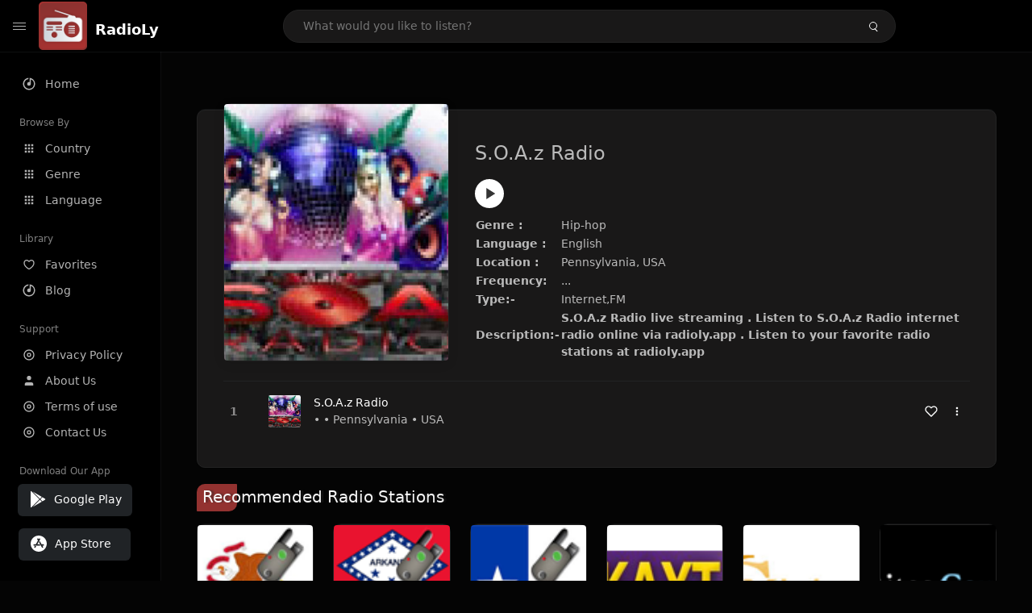

--- FILE ---
content_type: text/html; charset=UTF-8
request_url: https://radioly.app/radio/s-o-a-z-radio/
body_size: 11802
content:
<!DOCTYPE html><html lang="en"><head> <meta charset="UTF-8"> <meta name="viewport" content="width=device-width, user-scalable=no, initial-scale=1.0, maximum-scale=1.0, minimum-scale=1.0"> <meta http-equiv="X-UA-Compatible" content="ie=edge"> <title>S.O.A.z Radio FM Listen Live Online | Pennsylvania, USA - RadioLy</title><meta name="description" content="Listen Online S.O.A.z Radio FM live from Pennsylvania, USA and more than 50000 worldwide online radio stations including Hip-hop and many more. "> <meta name="keywords" content="Radio Station, Live Radio, Online Radio, Radio Tuner, Local Radio, AM Radio, AM FM Radio, FM Radio"><meta property="al:web:url" content="https://radioly.app/radio/s-o-a-z-radio/" /><meta property="og:site_name" content="RadioLy"><meta property="og:title" content="S.O.A.z Radio FM Listen Live Online | Pennsylvania, USA - RadioLy" /><meta property="og:image" content="https://d371i8ihhgym7w.cloudfront.net/84736024.jpg"><meta property="og:url" content="https://radioly.app/radio/s-o-a-z-radio/" /><meta property="og:description" content="Listen Online S.O.A.z Radio FM live from Pennsylvania, USA and more than 50000 worldwide online radio stations including Hip-hop and many more." /><meta name="twitter:card" content="summary" /><meta name="twitter:title" content="S.O.A.z Radio FM Listen Live Online | Pennsylvania, USA - RadioLy" /><meta name="twitter:url" content="https://radioly.app/radio/s-o-a-z-radio/" /><meta property="twitter:image" content="https://d371i8ihhgym7w.cloudfront.net/84736024.jpg"><meta name="twitter:description" content="Listen Online S.O.A.z Radio FM live from Pennsylvania, USA and more than 50000 worldwide online radio stations including Hip-hop and many more.." /><link rel="canonical" href="https://radioly.app/radio/s-o-a-z-radio/">  <link href="https://radioly.app/RadioLy.ico" rel="icon" sizes="32x32"> <link href="https://radioly.app/RadioLy.ico" rel="icon" sizes="192x192">  <link rel="apple-touch-icon" href="https://radioly.app/RadioLy.ico"> <link rel="apple-touch-icon" sizes="152x152" href="https://radioly.app/RadioLy.ico"> <link rel="apple-touch-icon" sizes="180x180" href="https://radioly.app/RadioLy.ico"> <link rel="apple-touch-icon" sizes="167x167" href="https://radioly.app/RadioLy.ico">  <link rel="preconnect" href="https://fonts.googleapis.com"> <link rel="preconnect" href="https://fonts.gstatic.com" crossorigin> <link href="https://fonts.googleapis.com/css2?family=Open+Sans:wght@300;400;500;600;700;800&display=swap" rel="stylesheet">  <link rel="stylesheet" href="https://radioly.app/css/vendors.bundle.css" type="text/css"> <link rel="stylesheet" href="https://radioly.app/css/styles.css" type="text/css">   <script>var base_url = 'https://radioly.app/';</script> <script async src="https://www.googletagmanager.com/gtag/js?id=UA-133828896-1"></script><script> window.dataLayer = window.dataLayer || []; function gtag(){dataLayer.push(arguments);} gtag('js', new Date()); gtag('config', 'UA-133828896-1');</script><script type="text/javascript" src="//monu.delivery/site/c/9/fc5c75-7d49-4288-b9fe-92275e04f36e.js" data-cfasync="false"></script></head><style>body.pb-theme-dark { background-color: #040404 !important;}</style><body class="pb-theme-dark"> <div id="pb_wrapper"> <div id="pb_progress"></div>  <header id="pb_header"><div class="pb-header-container"> <div class="pb-header-left"> <button type="button" id="pb_hamburger"> <span class="pb-icon-nav"></span> </button>  <a style="display: block;" href="https://radioly.app/" class="pb-brand pb-brand-logo pb-page-link"> <img src="https://d371i8ihhgym7w.cloudfront.net/logo.png" alt="" style="width: 60px; border-radius: 3px; margin-right: 10px; height:60px"> </a> <a href="https://radioly.app/" class="web-title pb-brand pb-page-link" style="z-index: 1; margin-top: 8px;">RadioLy</a> </div> <div class="pb-search-form mx-sm-auto"> <input type="text" id="pb-search-input" placeholder="What would you like to listen?"> <button type="button" id="pb_search_icon" class="ms-auto btn p-0"> <i class="pb-icon-search"></i> </button>  </div><nav class="navbar flex-shrink-0"><ul class="navbar-nav flex-row align-items-center"> </ul></nav></div></header>   <aside id="pb_aside"> <nav class="navbar"> <ul class="navbar-nav"> <li class="nav-item "> <a class="nav-link pb-page-link" href="/"> <svg class="nav-link__icon" xmlns="http://www.w3.org/2000/svg" width="18" height="18" viewBox="0 0 24 24" fill="currentColor" stroke-width="2" stroke-linecap="round" stroke-linejoin="round" aria-hidden="true" role="img" focusable="false"> <g> <path fill="none" d="M0 0h24v24H0z"/> <path d="M15 4.582V12a3 3 0 1 1-2-2.83V2.05c5.053.501 9 4.765 9 9.95 0 5.523-4.477 10-10 10S2 17.523 2 12c0-5.185 3.947-9.449 9-9.95v2.012A8.001 8.001 0 0 0 12 20a8 8 0 0 0 3-15.418z"/> </g> </svg> <span class="nav-link__text">Home</span> </a> </li> <li class="nav-item mt-3"> <span class="pb-aside__title">Browse By</span> </li> <li class="nav-item "> <a class="nav-link pb-page-link" href="https://radioly.app/country/"> <svg class="nav-link__icon" xmlns="http://www.w3.org/2000/svg" width="16" height="16" viewBox="0 0 24 24" fill="currentColor" stroke-width="2" stroke-linecap="round" stroke-linejoin="round" aria-hidden="true" role="img" focusable="false"> <path d="M4 8h4V4H4v4zm6 12h4v-4h-4v4zm-6 0h4v-4H4v4zm0-6h4v-4H4v4zm6 0h4v-4h-4v4zm6-10v4h4V4h-4zm-6 4h4V4h-4v4zm6 6h4v-4h-4v4zm0 6h4v-4h-4v4z" /> </svg> <span class="nav-link__text">Country</span> </a> </li> <li class="nav-item "> <a class="nav-link pb-page-link" href="https://radioly.app/genre/"> <svg class="nav-link__icon" xmlns="http://www.w3.org/2000/svg" width="16" height="16" viewBox="0 0 24 24" fill="currentColor" stroke-width="2" stroke-linecap="round" stroke-linejoin="round" aria-hidden="true" role="img" focusable="false"> <path d="M4 8h4V4H4v4zm6 12h4v-4h-4v4zm-6 0h4v-4H4v4zm0-6h4v-4H4v4zm6 0h4v-4h-4v4zm6-10v4h4V4h-4zm-6 4h4V4h-4v4zm6 6h4v-4h-4v4zm0 6h4v-4h-4v4z" /> </svg> <span class="nav-link__text">Genre</span> </a> </li> <li class="nav-item "> <a class="nav-link pb-page-link" href="https://radioly.app/language/"> <svg class="nav-link__icon" xmlns="http://www.w3.org/2000/svg" width="16" height="16" viewBox="0 0 24 24" fill="currentColor" stroke-width="2" stroke-linecap="round" stroke-linejoin="round" aria-hidden="true" role="img" focusable="false"> <path d="M4 8h4V4H4v4zm6 12h4v-4h-4v4zm-6 0h4v-4H4v4zm0-6h4v-4H4v4zm6 0h4v-4h-4v4zm6-10v4h4V4h-4zm-6 4h4V4h-4v4zm6 6h4v-4h-4v4zm0 6h4v-4h-4v4z" /> </svg> <span class="nav-link__text">Language</span> </a> </li> <li class="nav-item mt-3"> <span class="pb-aside__title">Library</span> </li> <li class="nav-item "> <a class="nav-link pb-page-link" href="https://radioly.app/favorites/"> <svg class="nav-link__icon" xmlns="http://www.w3.org/2000/svg" width="16" height="16" viewBox="0 0 24 24" fill="currentColor" stroke-width="2" stroke-linecap="round" stroke-linejoin="round" aria-hidden="true" role="img" focusable="false"> <g> <path fill="none" d="M0 0H24V24H0z"/> <path d="M16.5 3C19.538 3 22 5.5 22 9c0 7-7.5 11-10 12.5C9.5 20 2 16 2 9c0-3.5 2.5-6 5.5-6C9.36 3 11 4 12 5c1-1 2.64-2 4.5-2zm-3.566 15.604c.881-.556 1.676-1.109 2.42-1.701C18.335 14.533 20 11.943 20 9c0-2.36-1.537-4-3.5-4-1.076 0-2.24.57-3.086 1.414L12 7.828l-1.414-1.414C9.74 5.57 8.576 5 7.5 5 5.56 5 4 6.656 4 9c0 2.944 1.666 5.533 4.645 7.903.745.592 1.54 1.145 2.421 1.7.299.189.595.37.934.572.339-.202.635-.383.934-.571z"/> </g> </svg> <span class="nav-link__text">Favorites</span> </a> </li><li class="nav-item "> <a class="nav-link pb-page-link" href="https://radioly.app/blog/"><svg class="nav-link__icon" xmlns="http://www.w3.org/2000/svg" width="18" height="18" viewBox="0 0 24 24" fill="currentColor" stroke-width="2" stroke-linecap="round" stroke-linejoin="round" aria-hidden="true" role="img" focusable="false"> <g> <path fill="none" d="M0 0h24v24H0z"/> <path d="M15 4.582V12a3 3 0 1 1-2-2.83V2.05c5.053.501 9 4.765 9 9.95 0 5.523-4.477 10-10 10S2 17.523 2 12c0-5.185 3.947-9.449 9-9.95v2.012A8.001 8.001 0 0 0 12 20a8 8 0 0 0 3-15.418z"/> </g></svg> <span class="nav-link__text">Blog</span> </a></li><li class="nav-item mt-3"> <span class="pb-aside__title">Support</span></li><li class="nav-item "> <a class="nav-link pb-page-link" href="https://radioly.app/privacy-policy/"><svg class="nav-link__icon" xmlns="http://www.w3.org/2000/svg" width="16" height="16" viewBox="0 0 24 24" fill="currentColor" stroke-width="2" stroke-linecap="round" stroke-linejoin="round" aria-hidden="true" role="img" focusable="false"> <g> <path fill="none" d="M0 0h24v24H0z"></path> <path d="M12 20a8 8 0 1 0 0-16 8 8 0 0 0 0 16zm0 2C6.477 22 2 17.523 2 12S6.477 2 12 2s10 4.477 10 10-4.477 10-10 10zm0-8a2 2 0 1 0 0-4 2 2 0 0 0 0 4zm0 2a4 4 0 1 1 0-8 4 4 0 0 1 0 8z"></path> </g> </svg> <span class="nav-link__text">Privacy Policy</span> </a></li><li class="nav-item "> <a class="nav-link pb-page-link" href="https://radioly.app/about-us/"><svg class="nav-link__icon" xmlns="http://www.w3.org/2000/svg" width="16" height="16" viewBox="0 0 24 24" fill="currentColor" stroke-width="2" stroke-linecap="round" stroke-linejoin="round" aria-hidden="true" role="img" focusable="false"> <path d="M20 21v-2a4 4 0 0 0-4-4H8a4 4 0 0 0-4 4v2"></path><circle cx="12" cy="7" r="4"></circle> </svg> <span class="nav-link__text">About Us</span> </a></li><li class="nav-item "> <a class="nav-link pb-page-link" href="https://radioly.app/terms-and-condition/"><svg class="nav-link__icon" xmlns="http://www.w3.org/2000/svg" width="16" height="16" viewBox="0 0 24 24" fill="currentColor" stroke-width="2" stroke-linecap="round" stroke-linejoin="round" aria-hidden="true" role="img" focusable="false"> <g> <path fill="none" d="M0 0h24v24H0z"></path> <path d="M12 20a8 8 0 1 0 0-16 8 8 0 0 0 0 16zm0 2C6.477 22 2 17.523 2 12S6.477 2 12 2s10 4.477 10 10-4.477 10-10 10zm0-8a2 2 0 1 0 0-4 2 2 0 0 0 0 4zm0 2a4 4 0 1 1 0-8 4 4 0 0 1 0 8z"></path> </g> </svg> <span class="nav-link__text">Terms of use</span> </a></li><li class="nav-item "> <a class="nav-link pb-page-link" href="https://radioly.app/contact-us/"><svg class="nav-link__icon" xmlns="http://www.w3.org/2000/svg" width="16" height="16" viewBox="0 0 24 24" fill="currentColor" stroke-width="2" stroke-linecap="round" stroke-linejoin="round" aria-hidden="true" role="img" focusable="false"> <g> <path fill="none" d="M0 0h24v24H0z"></path> <path d="M12 20a8 8 0 1 0 0-16 8 8 0 0 0 0 16zm0 2C6.477 22 2 17.523 2 12S6.477 2 12 2s10 4.477 10 10-4.477 10-10 10zm0-8a2 2 0 1 0 0-4 2 2 0 0 0 0 4zm0 2a4 4 0 1 1 0-8 4 4 0 0 1 0 8z"></path> </g> </svg> <span class="nav-link__text">Contact Us</span> </a></li><li class="nav-item mt-3"><span class="pb-aside__title">Download Our App</span></li><li class="nav-item"> <div style="margin-left: 14px;" class="d-flex align-items-center pb-app-download"> <a href="https://play.google.com/store/apps/details?id=com.onlineradio.radiofm&hl=en&gl=us" class="btn d-flex align-items-center ms-2" target="_blank"> <svg viewBox="0 0 24 24" width="24" height="24"> <path fill="none" d="M0 0h24v24H0z"></path> <path fill="currentColor" d="M3.609 1.814L13.792 12 3.61 22.186a.996.996 0 0 1-.61-.92V2.734a1 1 0 0 1 .609-.92zm10.89 10.893l2.302 2.302-10.937 6.333 8.635-8.635zm3.199-3.198l2.807 1.626a1 1 0 0 1 0 1.73l-2.808 1.626L15.206 12l2.492-2.491zM5.864 2.658L16.802 8.99l-2.303 2.303-8.635-8.635z"></path> </svg> <span class="ms-2">Google Play</span> </a> </div><div style="margin-left: 23px;margin-top: 15px;" class="d-flex align-items-center pb-app-download"><a href="https://itunes.apple.com/in/app/radio-hub-app/id1440995773?mt=8" class="btn d-flex align-items-center" style="width: 139px;" target="_blank"> <svg viewBox="0 0 24 24" width="24" height="24"> <path fill="none" d="M0 0h24v24H0z"></path> <path fill="currentColor" d="M12 2c5.523 0 10 4.477 10 10s-4.477 10-10 10S2 17.523 2 12 6.477 2 12 2zM8.823 15.343c-.395-.477-.886-.647-1.479-.509l-.15.041-.59 1.016a.823.823 0 0 0 1.366.916l.062-.093.79-1.371zM13.21 8.66c-.488.404-.98 1.597-.29 2.787l3.04 5.266a.824.824 0 0 0 1.476-.722l-.049-.1-.802-1.392h1.19a.82.82 0 0 0 .822-.823.82.82 0 0 0-.72-.816l-.103-.006h-2.14L13.44 9.057l-.23-.396zm.278-3.044a.825.825 0 0 0-1.063.21l-.062.092-.367.633-.359-.633a.824.824 0 0 0-1.476.722l.049.1.838 1.457-2.685 4.653H6.266a.82.82 0 0 0-.822.822c0 .421.312.766.719.817l.103.006h7.48c.34-.64-.06-1.549-.81-1.638l-.121-.007h-2.553l3.528-6.11a.823.823 0 0 0-.302-1.124z"></path> </svg> <span class="ms-2">App Store</span></a><div/></li> </ul> </nav>  <footer class="pb-footer"> <p class="text-muted pb-copy">@2026 RadioLy</p> </footer> </aside> <main id="pb_main"> <div class="pb-main-container"><div id="mmt-f29d6e76-9e6a-48c1-9556-3c66002ebf7c"></div><script type="text/javascript" data-cfasync="false">$MMT = window.$MMT || {}; $MMT.cmd = $MMT.cmd || [];$MMT.cmd.push(function(){ $MMT.display.slots.push(["f29d6e76-9e6a-48c1-9556-3c66002ebf7c"]); })</script> <div class="pb-card pb-card--collection nsofts_border"> <div style="margin-top:15px" class="pb-card--collection__head"> <div class="pb-card--collection__cover nsofts_border"> <img style="height: 100%;" onerror="this.src='https://d371i8ihhgym7w.cloudfront.net/logo.png';" src="https://d371i8ihhgym7w.cloudfront.net/84736024.jpg" alt="S.O.A.z Radio"> </div> <div class="pb-card--collection__content"> <h1>S.O.A.z Radio</h1><button type="button" style="display: inline-block !important; margin-top: 10px;" class="pb-btn-play" data-play-id="116496"></button><table style="margin-top: 10px;"> <tbody> <tr> <th>Genre :</th> <td >Hip-hop</td> </tr> <tr > <th >Language :</th> <td >English</td> </tr> <tr > <th >Location :</th> <td > Pennsylvania, USA</td> </tr> <tr > <th >Frequency:</th> <td >...</td> </tr> <tr > <th >Type:-</th> <td >Internet,FM</td> </tr> <tr> <th>Description:-</th> <th> S.O.A.z Radio live streaming . Listen to S.O.A.z Radio internet radio online via radioly.app . Listen to your favorite radio stations at radioly.app </th> </tr> </tbody></table> </div> </div> <div class="pb-card--collection__body"> <ul class="pb-collection-list"> <li class="pb-collection-list__item" data-audio-id="116496" data-audio-name="S.O.A.z Radio" data-audio-artist="Hip-hop" data-audio-album="Hip-hop" data-audio-url="https://fmradiohub.in/radio?url=http://198.7.62.157:8165/stream" data-audio-cover="https://d371i8ihhgym7w.cloudfront.net/84736024.jpg"> <button type="button" class="pb-btn-play" data-play-id="116496"></button> <span class="pb-collection-list__item__number"></span> <div class="pb-collection-list__cover" data-play-id="116496"> <img onerror="this.src='https://d371i8ihhgym7w.cloudfront.net/logo.png';" src="https://d371i8ihhgym7w.cloudfront.net/84736024.jpg" alt=""> <div class="pb-collection-list__cover__content"> <span class="pb-collection-list__cover__title">S.O.A.z Radio</span> <span class="pb-collection-list__cover__sub-title" > • • Pennsylvania • USA</span> </div> </div> <button class="pb-btn-fav d-inline-flex align-items-center" data-fav-id="116496"> <svg xmlns="http://www.w3.org/2000/svg" width="16" height="16" viewBox="0 0 24 24" fill="none" stroke="currentColor" stroke-width="2" stroke-linecap="round" stroke-linejoin="round"> <path d="M20.84 4.61a5.5 5.5 0 0 0-7.78 0L12 5.67l-1.06-1.06a5.5 5.5 0 0 0-7.78 7.78l1.06 1.06L12 21.23l7.78-7.78 1.06-1.06a5.5 5.5 0 0 0 0-7.78z" /> </svg> </button> <div class="dropdown"> <a href="javascript:void(0);" data-bs-toggle="dropdown"> <svg xmlns="http://www.w3.org/2000/svg" width="16" height="16" viewBox="0 0 24 24" fill="currentColor" stroke="currentColor" stroke-width="0" stroke-linecap="round" stroke-linejoin="round"> <circle cx="12" cy="12" r="2"></circle> <circle cx="12" cy="6" r="2"></circle> <circle cx="12" cy="18" r="2"></circle> </svg> </a> <ul class="dropdown-menu dropdown-menu-end"> <li><a class="dropdown-item pb-btn-np" href="javascript:void(0)" data-play-id="116496">Next to play</a></li> <li><a class="dropdown-item pb-btn-aq" href="javascript:void(0)" data-play-id="116496">Add to queue</a></li> <li><a class="dropdown-item" href="javascript:void(0);" data-share-id="s-o-a-z-radio/" data-bs-toggle="modal" data-bs-target="#pb_share_music">Share</a></li> <li><hr class="dropdown-divider"></li> <li><a class="dropdown-item pb-btn-p" href="javascript:void(0)" data-play-id="116496">Play</a></li> </ul> </div> </li> </ul> </div> </div> <div style="margin-top:20px" class="mb-3"> <h5 class="ns-title-bar">Recommended Radio Stations</h5> </div> <div class="swiper-section mb-4"> <div class="swiper" data-slides="6" grid-rows="2"> <div class="swiper-wrapper"> <div class="swiper-slide"> <div class="pb-card pb-card--cover nsofts_border" data-audio-id="53091" data-audio-name="Lincolnway,New Lenox,Mokena,Manhattan and Frankfort Police" data-audio-artist="police" data-audio-country="us" data-audio-url="https://fmradiohub.in/radio?url=http://audio5.broadcastify.com/j0ds91t8xcy2.mp3" data-audio-cover="https://d371i8ihhgym7w.cloudfront.net/8244.png"> <div class="pb-card__head dropdown"> <a href="javascript:void(0);" data-bs-toggle="dropdown"> <svg xmlns="http://www.w3.org/2000/svg" width="16" height="16" viewBox="0 0 24 24" fill="currentColor" stroke="currentColor" stroke-width="0" stroke-linecap="round" stroke-linejoin="round"> <circle cx="12" cy="12" r="2"></circle> <circle cx="12" cy="6" r="2"></circle> <circle cx="12" cy="18" r="2"></circle> </svg> </a> <ul class="dropdown-menu"> <li><a class="dropdown-item pb-btn-np" href="javascript:void(0)" data-play-id="53091">Next to play</a></li> <li><a class="dropdown-item pb-btn-aq" href="javascript:void(0)" data-play-id="53091">Add to queue</a></li> <li><a class="dropdown-item pb-btn-fav" href="javascript:void(0)" data-fav-id="53091">Favorites</a></li> <li><a class="dropdown-item" href="javascript:void(0);" data-share-id="us.lincolnwaynewlenoxmokenamanhattanandfrankfortpolic/" data-bs-toggle="modal" data-bs-target="#pb_share_music">Share</a></li> <li><hr class="dropdown-divider"></li> <li><a class="dropdown-item pb-btn-p" href="javascript:void(0)" data-play-id="53091">Play</a></li> </ul> </div> <div class="pb-card__image" > <a class="pb-page-link" href="https://radioly.app/radio/us.lincolnwaynewlenoxmokenamanhattanandfrankfortpolic/"><img onerror="this.src='https://d371i8ihhgym7w.cloudfront.net/logo.png';" src="https://d371i8ihhgym7w.cloudfront.net/8244.png" alt="Lincolnway,New Lenox,Mokena,Manhattan and Frankfort Police"></a> <button type="button" class="pb-btn-play" data-play-id="53091"></button> </div> <div class="pb-card__content"> <div class="pb-card__content__text"> <a href="https://radioly.app/radio/us.lincolnwaynewlenoxmokenamanhattanandfrankfortpolic/"class="pb-card__title pb-page-link">Lincolnway,New Lenox,Mokena,Manhattan and Frankfort Police</a> <a href="https://radioly.app/radio/us.lincolnwaynewlenoxmokenamanhattanandfrankfortpolic/" class="pb-card__sub-title pb-page-link">police</a> </div> </div> </div> </div> <div class="swiper-slide"> <div class="pb-card pb-card--cover nsofts_border" data-audio-id="53093" data-audio-name="Prairie County Fire North" data-audio-artist="emergency" data-audio-country="us" data-audio-url="https://fmradiohub.in/radio?url=http://audio11.broadcastify.com/n006w3yp5rjhvb1.mp3" data-audio-cover="https://d371i8ihhgym7w.cloudfront.net/8246.png"> <div class="pb-card__head dropdown"> <a href="javascript:void(0);" data-bs-toggle="dropdown"> <svg xmlns="http://www.w3.org/2000/svg" width="16" height="16" viewBox="0 0 24 24" fill="currentColor" stroke="currentColor" stroke-width="0" stroke-linecap="round" stroke-linejoin="round"> <circle cx="12" cy="12" r="2"></circle> <circle cx="12" cy="6" r="2"></circle> <circle cx="12" cy="18" r="2"></circle> </svg> </a> <ul class="dropdown-menu"> <li><a class="dropdown-item pb-btn-np" href="javascript:void(0)" data-play-id="53093">Next to play</a></li> <li><a class="dropdown-item pb-btn-aq" href="javascript:void(0)" data-play-id="53093">Add to queue</a></li> <li><a class="dropdown-item pb-btn-fav" href="javascript:void(0)" data-fav-id="53093">Favorites</a></li> <li><a class="dropdown-item" href="javascript:void(0);" data-share-id="us.prairiecountyfirenorth/" data-bs-toggle="modal" data-bs-target="#pb_share_music">Share</a></li> <li><hr class="dropdown-divider"></li> <li><a class="dropdown-item pb-btn-p" href="javascript:void(0)" data-play-id="53093">Play</a></li> </ul> </div> <div class="pb-card__image" > <a class="pb-page-link" href="https://radioly.app/radio/us.prairiecountyfirenorth/"><img onerror="this.src='https://d371i8ihhgym7w.cloudfront.net/logo.png';" src="https://d371i8ihhgym7w.cloudfront.net/8246.png" alt="Prairie County Fire North"></a> <button type="button" class="pb-btn-play" data-play-id="53093"></button> </div> <div class="pb-card__content"> <div class="pb-card__content__text"> <a href="https://radioly.app/radio/us.prairiecountyfirenorth/"class="pb-card__title pb-page-link">Prairie County Fire North</a> <a href="https://radioly.app/radio/us.prairiecountyfirenorth/" class="pb-card__sub-title pb-page-link">emergency</a> </div> </div> </div> </div> <div class="swiper-slide"> <div class="pb-card pb-card--cover nsofts_border" data-audio-id="53095" data-audio-name="W5NRV 145.3300 MHz NE Tarrant County Repeater" data-audio-artist="amateur radio" data-audio-country="us" data-audio-url="https://fmradiohub.in/radio?url=http://audio4.broadcastify.com/962568250.mp3?nocache=3608726" data-audio-cover="https://d371i8ihhgym7w.cloudfront.net/8248.png"> <div class="pb-card__head dropdown"> <a href="javascript:void(0);" data-bs-toggle="dropdown"> <svg xmlns="http://www.w3.org/2000/svg" width="16" height="16" viewBox="0 0 24 24" fill="currentColor" stroke="currentColor" stroke-width="0" stroke-linecap="round" stroke-linejoin="round"> <circle cx="12" cy="12" r="2"></circle> <circle cx="12" cy="6" r="2"></circle> <circle cx="12" cy="18" r="2"></circle> </svg> </a> <ul class="dropdown-menu"> <li><a class="dropdown-item pb-btn-np" href="javascript:void(0)" data-play-id="53095">Next to play</a></li> <li><a class="dropdown-item pb-btn-aq" href="javascript:void(0)" data-play-id="53095">Add to queue</a></li> <li><a class="dropdown-item pb-btn-fav" href="javascript:void(0)" data-fav-id="53095">Favorites</a></li> <li><a class="dropdown-item" href="javascript:void(0);" data-share-id="us.w5nrv1453300mhznetarrantcountyrepeater/" data-bs-toggle="modal" data-bs-target="#pb_share_music">Share</a></li> <li><hr class="dropdown-divider"></li> <li><a class="dropdown-item pb-btn-p" href="javascript:void(0)" data-play-id="53095">Play</a></li> </ul> </div> <div class="pb-card__image" > <a class="pb-page-link" href="https://radioly.app/radio/us.w5nrv1453300mhznetarrantcountyrepeater/"><img onerror="this.src='https://d371i8ihhgym7w.cloudfront.net/logo.png';" src="https://d371i8ihhgym7w.cloudfront.net/8248.png" alt="W5NRV 145.3300 MHz NE Tarrant County Repeater"></a> <button type="button" class="pb-btn-play" data-play-id="53095"></button> </div> <div class="pb-card__content"> <div class="pb-card__content__text"> <a href="https://radioly.app/radio/us.w5nrv1453300mhznetarrantcountyrepeater/"class="pb-card__title pb-page-link">W5NRV 145.3300 MHz NE Tarrant County Repeater</a> <a href="https://radioly.app/radio/us.w5nrv1453300mhznetarrantcountyrepeater/" class="pb-card__sub-title pb-page-link">amateur radio</a> </div> </div> </div> </div> <div class="swiper-slide"> <div class="pb-card pb-card--cover nsofts_border" data-audio-id="53097" data-audio-name="KAYT" data-audio-artist="christian, gospel" data-audio-country="US" data-audio-url="https://fmradiohub.in/radio?url=http://radio.securenetsystems.net/v5/KAYT" data-audio-cover="https://d371i8ihhgym7w.cloudfront.net/8250.png"> <div class="pb-card__head dropdown"> <a href="javascript:void(0);" data-bs-toggle="dropdown"> <svg xmlns="http://www.w3.org/2000/svg" width="16" height="16" viewBox="0 0 24 24" fill="currentColor" stroke="currentColor" stroke-width="0" stroke-linecap="round" stroke-linejoin="round"> <circle cx="12" cy="12" r="2"></circle> <circle cx="12" cy="6" r="2"></circle> <circle cx="12" cy="18" r="2"></circle> </svg> </a> <ul class="dropdown-menu"> <li><a class="dropdown-item pb-btn-np" href="javascript:void(0)" data-play-id="53097">Next to play</a></li> <li><a class="dropdown-item pb-btn-aq" href="javascript:void(0)" data-play-id="53097">Add to queue</a></li> <li><a class="dropdown-item pb-btn-fav" href="javascript:void(0)" data-fav-id="53097">Favorites</a></li> <li><a class="dropdown-item" href="javascript:void(0);" data-share-id="us.kayt/" data-bs-toggle="modal" data-bs-target="#pb_share_music">Share</a></li> <li><hr class="dropdown-divider"></li> <li><a class="dropdown-item pb-btn-p" href="javascript:void(0)" data-play-id="53097">Play</a></li> </ul> </div> <div class="pb-card__image" > <a class="pb-page-link" href="https://radioly.app/radio/us.kayt/"><img onerror="this.src='https://d371i8ihhgym7w.cloudfront.net/logo.png';" src="https://d371i8ihhgym7w.cloudfront.net/8250.png" alt="KAYT"></a> <button type="button" class="pb-btn-play" data-play-id="53097"></button> </div> <div class="pb-card__content"> <div class="pb-card__content__text"> <a href="https://radioly.app/radio/us.kayt/"class="pb-card__title pb-page-link">KAYT</a> <a href="https://radioly.app/radio/us.kayt/" class="pb-card__sub-title pb-page-link">christian, gospel</a> </div> </div> </div> </div> <div class="swiper-slide"> <div class="pb-card pb-card--cover nsofts_border" data-audio-id="53099" data-audio-name="Johnny Castor Ministries" data-audio-artist="christian,gospel" data-audio-country="us" data-audio-url="https://fmradiohub.in/radio?url=http://audio.sjamz.com:8028/stream" data-audio-cover="https://d371i8ihhgym7w.cloudfront.net/8252.png"> <div class="pb-card__head dropdown"> <a href="javascript:void(0);" data-bs-toggle="dropdown"> <svg xmlns="http://www.w3.org/2000/svg" width="16" height="16" viewBox="0 0 24 24" fill="currentColor" stroke="currentColor" stroke-width="0" stroke-linecap="round" stroke-linejoin="round"> <circle cx="12" cy="12" r="2"></circle> <circle cx="12" cy="6" r="2"></circle> <circle cx="12" cy="18" r="2"></circle> </svg> </a> <ul class="dropdown-menu"> <li><a class="dropdown-item pb-btn-np" href="javascript:void(0)" data-play-id="53099">Next to play</a></li> <li><a class="dropdown-item pb-btn-aq" href="javascript:void(0)" data-play-id="53099">Add to queue</a></li> <li><a class="dropdown-item pb-btn-fav" href="javascript:void(0)" data-fav-id="53099">Favorites</a></li> <li><a class="dropdown-item" href="javascript:void(0);" data-share-id="us.jcmi/" data-bs-toggle="modal" data-bs-target="#pb_share_music">Share</a></li> <li><hr class="dropdown-divider"></li> <li><a class="dropdown-item pb-btn-p" href="javascript:void(0)" data-play-id="53099">Play</a></li> </ul> </div> <div class="pb-card__image" > <a class="pb-page-link" href="https://radioly.app/radio/us.jcmi/"><img onerror="this.src='https://d371i8ihhgym7w.cloudfront.net/logo.png';" src="https://d371i8ihhgym7w.cloudfront.net/8252.png" alt="Johnny Castor Ministries"></a> <button type="button" class="pb-btn-play" data-play-id="53099"></button> </div> <div class="pb-card__content"> <div class="pb-card__content__text"> <a href="https://radioly.app/radio/us.jcmi/"class="pb-card__title pb-page-link">Johnny Castor Ministries</a> <a href="https://radioly.app/radio/us.jcmi/" class="pb-card__sub-title pb-page-link">christian,gospel</a> </div> </div> </div> </div> <div class="swiper-slide"> <div class="pb-card pb-card--cover nsofts_border" data-audio-id="53101" data-audio-name="Kittitas County Public Safety" data-audio-artist="emergency" data-audio-country="us" data-audio-url="https://fmradiohub.in/radio?url=http://relay.broadcastify.com/qnxp4zg0tdrb12s.mp3" data-audio-cover="https://d371i8ihhgym7w.cloudfront.net/8254.png"> <div class="pb-card__head dropdown"> <a href="javascript:void(0);" data-bs-toggle="dropdown"> <svg xmlns="http://www.w3.org/2000/svg" width="16" height="16" viewBox="0 0 24 24" fill="currentColor" stroke="currentColor" stroke-width="0" stroke-linecap="round" stroke-linejoin="round"> <circle cx="12" cy="12" r="2"></circle> <circle cx="12" cy="6" r="2"></circle> <circle cx="12" cy="18" r="2"></circle> </svg> </a> <ul class="dropdown-menu"> <li><a class="dropdown-item pb-btn-np" href="javascript:void(0)" data-play-id="53101">Next to play</a></li> <li><a class="dropdown-item pb-btn-aq" href="javascript:void(0)" data-play-id="53101">Add to queue</a></li> <li><a class="dropdown-item pb-btn-fav" href="javascript:void(0)" data-fav-id="53101">Favorites</a></li> <li><a class="dropdown-item" href="javascript:void(0);" data-share-id="us.publicsafety/" data-bs-toggle="modal" data-bs-target="#pb_share_music">Share</a></li> <li><hr class="dropdown-divider"></li> <li><a class="dropdown-item pb-btn-p" href="javascript:void(0)" data-play-id="53101">Play</a></li> </ul> </div> <div class="pb-card__image" > <a class="pb-page-link" href="https://radioly.app/radio/us.publicsafety/"><img onerror="this.src='https://d371i8ihhgym7w.cloudfront.net/logo.png';" src="https://d371i8ihhgym7w.cloudfront.net/8254.png" alt="Kittitas County Public Safety"></a> <button type="button" class="pb-btn-play" data-play-id="53101"></button> </div> <div class="pb-card__content"> <div class="pb-card__content__text"> <a href="https://radioly.app/radio/us.publicsafety/"class="pb-card__title pb-page-link">Kittitas County Public Safety</a> <a href="https://radioly.app/radio/us.publicsafety/" class="pb-card__sub-title pb-page-link">emergency</a> </div> </div> </div> </div> <div class="swiper-slide"> <div class="pb-card pb-card--cover nsofts_border" data-audio-id="53103" data-audio-name="Lite 101.5 FM" data-audio-artist="adult contemporary" data-audio-country="us" data-audio-url="https://fmradiohub.in/radio?url=http://litefmvegas.com/" data-audio-cover="https://d371i8ihhgym7w.cloudfront.net/8256.png"> <div class="pb-card__head dropdown"> <a href="javascript:void(0);" data-bs-toggle="dropdown"> <svg xmlns="http://www.w3.org/2000/svg" width="16" height="16" viewBox="0 0 24 24" fill="currentColor" stroke="currentColor" stroke-width="0" stroke-linecap="round" stroke-linejoin="round"> <circle cx="12" cy="12" r="2"></circle> <circle cx="12" cy="6" r="2"></circle> <circle cx="12" cy="18" r="2"></circle> </svg> </a> <ul class="dropdown-menu"> <li><a class="dropdown-item pb-btn-np" href="javascript:void(0)" data-play-id="53103">Next to play</a></li> <li><a class="dropdown-item pb-btn-aq" href="javascript:void(0)" data-play-id="53103">Add to queue</a></li> <li><a class="dropdown-item pb-btn-fav" href="javascript:void(0)" data-fav-id="53103">Favorites</a></li> <li><a class="dropdown-item" href="javascript:void(0);" data-share-id="us.kcyehd2/" data-bs-toggle="modal" data-bs-target="#pb_share_music">Share</a></li> <li><hr class="dropdown-divider"></li> <li><a class="dropdown-item pb-btn-p" href="javascript:void(0)" data-play-id="53103">Play</a></li> </ul> </div> <div class="pb-card__image" > <a class="pb-page-link" href="https://radioly.app/radio/us.kcyehd2/"><img onerror="this.src='https://d371i8ihhgym7w.cloudfront.net/logo.png';" src="https://d371i8ihhgym7w.cloudfront.net/8256.png" alt="Lite 101.5 FM"></a> <button type="button" class="pb-btn-play" data-play-id="53103"></button> </div> <div class="pb-card__content"> <div class="pb-card__content__text"> <a href="https://radioly.app/radio/us.kcyehd2/"class="pb-card__title pb-page-link">Lite 101.5 FM</a> <a href="https://radioly.app/radio/us.kcyehd2/" class="pb-card__sub-title pb-page-link">adult contemporary</a> </div> </div> </div> </div> <div class="swiper-slide"> <div class="pb-card pb-card--cover nsofts_border" data-audio-id="53105" data-audio-name="Classic Rock 96.1 FM" data-audio-artist="classic rock" data-audio-country="us" data-audio-url="https://fmradiohub.in/radio?url=http://classicrock961.com/listen-live/" data-audio-cover="https://d371i8ihhgym7w.cloudfront.net/8258.png"> <div class="pb-card__head dropdown"> <a href="javascript:void(0);" data-bs-toggle="dropdown"> <svg xmlns="http://www.w3.org/2000/svg" width="16" height="16" viewBox="0 0 24 24" fill="currentColor" stroke="currentColor" stroke-width="0" stroke-linecap="round" stroke-linejoin="round"> <circle cx="12" cy="12" r="2"></circle> <circle cx="12" cy="6" r="2"></circle> <circle cx="12" cy="18" r="2"></circle> </svg> </a> <ul class="dropdown-menu"> <li><a class="dropdown-item pb-btn-np" href="javascript:void(0)" data-play-id="53105">Next to play</a></li> <li><a class="dropdown-item pb-btn-aq" href="javascript:void(0)" data-play-id="53105">Add to queue</a></li> <li><a class="dropdown-item pb-btn-fav" href="javascript:void(0)" data-fav-id="53105">Favorites</a></li> <li><a class="dropdown-item" href="javascript:void(0);" data-share-id="us.kktx/" data-bs-toggle="modal" data-bs-target="#pb_share_music">Share</a></li> <li><hr class="dropdown-divider"></li> <li><a class="dropdown-item pb-btn-p" href="javascript:void(0)" data-play-id="53105">Play</a></li> </ul> </div> <div class="pb-card__image" > <a class="pb-page-link" href="https://radioly.app/radio/us.kktx/"><img onerror="this.src='https://d371i8ihhgym7w.cloudfront.net/logo.png';" src="https://d371i8ihhgym7w.cloudfront.net/8258.png" alt="Classic Rock 96.1 FM"></a> <button type="button" class="pb-btn-play" data-play-id="53105"></button> </div> <div class="pb-card__content"> <div class="pb-card__content__text"> <a href="https://radioly.app/radio/us.kktx/"class="pb-card__title pb-page-link">Classic Rock 96.1 FM</a> <a href="https://radioly.app/radio/us.kktx/" class="pb-card__sub-title pb-page-link">classic rock</a> </div> </div> </div> </div> <div class="swiper-slide"> <div class="pb-card pb-card--cover nsofts_border" data-audio-id="53106" data-audio-name=" DuPage Fire - South and Southeast" data-audio-artist="emergency" data-audio-country="US" data-audio-url="https://www.onlineradiobin.com/ajax/live.php?id=18215" data-audio-cover="https://d371i8ihhgym7w.cloudfront.net/8259.png"> <div class="pb-card__head dropdown"> <a href="javascript:void(0);" data-bs-toggle="dropdown"> <svg xmlns="http://www.w3.org/2000/svg" width="16" height="16" viewBox="0 0 24 24" fill="currentColor" stroke="currentColor" stroke-width="0" stroke-linecap="round" stroke-linejoin="round"> <circle cx="12" cy="12" r="2"></circle> <circle cx="12" cy="6" r="2"></circle> <circle cx="12" cy="18" r="2"></circle> </svg> </a> <ul class="dropdown-menu"> <li><a class="dropdown-item pb-btn-np" href="javascript:void(0)" data-play-id="53106">Next to play</a></li> <li><a class="dropdown-item pb-btn-aq" href="javascript:void(0)" data-play-id="53106">Add to queue</a></li> <li><a class="dropdown-item pb-btn-fav" href="javascript:void(0)" data-fav-id="53106">Favorites</a></li> <li><a class="dropdown-item" href="javascript:void(0);" data-share-id="us.dupagefiresouthandsoutheast/" data-bs-toggle="modal" data-bs-target="#pb_share_music">Share</a></li> <li><hr class="dropdown-divider"></li> <li><a class="dropdown-item pb-btn-p" href="javascript:void(0)" data-play-id="53106">Play</a></li> </ul> </div> <div class="pb-card__image" > <a class="pb-page-link" href="https://radioly.app/radio/us.dupagefiresouthandsoutheast/"><img onerror="this.src='https://d371i8ihhgym7w.cloudfront.net/logo.png';" src="https://d371i8ihhgym7w.cloudfront.net/8259.png" alt=" DuPage Fire - South and Southeast"></a> <button type="button" class="pb-btn-play" data-play-id="53106"></button> </div> <div class="pb-card__content"> <div class="pb-card__content__text"> <a href="https://radioly.app/radio/us.dupagefiresouthandsoutheast/"class="pb-card__title pb-page-link"> DuPage Fire - South and Southeast</a> <a href="https://radioly.app/radio/us.dupagefiresouthandsoutheast/" class="pb-card__sub-title pb-page-link">emergency</a> </div> </div> </div> </div> <div class="swiper-slide"> <div class="pb-card pb-card--cover nsofts_border" data-audio-id="53107" data-audio-name="KRNA " data-audio-artist="rock" data-audio-country="us" data-audio-url="https://fmradiohub.in/radio?url=http://krna.com/listen-live/" data-audio-cover="https://d371i8ihhgym7w.cloudfront.net/8260.png"> <div class="pb-card__head dropdown"> <a href="javascript:void(0);" data-bs-toggle="dropdown"> <svg xmlns="http://www.w3.org/2000/svg" width="16" height="16" viewBox="0 0 24 24" fill="currentColor" stroke="currentColor" stroke-width="0" stroke-linecap="round" stroke-linejoin="round"> <circle cx="12" cy="12" r="2"></circle> <circle cx="12" cy="6" r="2"></circle> <circle cx="12" cy="18" r="2"></circle> </svg> </a> <ul class="dropdown-menu"> <li><a class="dropdown-item pb-btn-np" href="javascript:void(0)" data-play-id="53107">Next to play</a></li> <li><a class="dropdown-item pb-btn-aq" href="javascript:void(0)" data-play-id="53107">Add to queue</a></li> <li><a class="dropdown-item pb-btn-fav" href="javascript:void(0)" data-fav-id="53107">Favorites</a></li> <li><a class="dropdown-item" href="javascript:void(0);" data-share-id="us.krna/" data-bs-toggle="modal" data-bs-target="#pb_share_music">Share</a></li> <li><hr class="dropdown-divider"></li> <li><a class="dropdown-item pb-btn-p" href="javascript:void(0)" data-play-id="53107">Play</a></li> </ul> </div> <div class="pb-card__image" > <a class="pb-page-link" href="https://radioly.app/radio/us.krna/"><img onerror="this.src='https://d371i8ihhgym7w.cloudfront.net/logo.png';" src="https://d371i8ihhgym7w.cloudfront.net/8260.png" alt="KRNA "></a> <button type="button" class="pb-btn-play" data-play-id="53107"></button> </div> <div class="pb-card__content"> <div class="pb-card__content__text"> <a href="https://radioly.app/radio/us.krna/"class="pb-card__title pb-page-link">KRNA </a> <a href="https://radioly.app/radio/us.krna/" class="pb-card__sub-title pb-page-link">rock</a> </div> </div> </div> </div> <div class="swiper-slide"> <div class="pb-card pb-card--cover nsofts_border" data-audio-id="53108" data-audio-name="Radio 74 Internationale" data-audio-artist="talk, christian, gospel, education" data-audio-country="US" data-audio-url="https://fmradiohub.in/radio?url=http://broadcast.infomaniak.net/radio74-high.mp3" data-audio-cover="https://d371i8ihhgym7w.cloudfront.net/8261.png"> <div class="pb-card__head dropdown"> <a href="javascript:void(0);" data-bs-toggle="dropdown"> <svg xmlns="http://www.w3.org/2000/svg" width="16" height="16" viewBox="0 0 24 24" fill="currentColor" stroke="currentColor" stroke-width="0" stroke-linecap="round" stroke-linejoin="round"> <circle cx="12" cy="12" r="2"></circle> <circle cx="12" cy="6" r="2"></circle> <circle cx="12" cy="18" r="2"></circle> </svg> </a> <ul class="dropdown-menu"> <li><a class="dropdown-item pb-btn-np" href="javascript:void(0)" data-play-id="53108">Next to play</a></li> <li><a class="dropdown-item pb-btn-aq" href="javascript:void(0)" data-play-id="53108">Add to queue</a></li> <li><a class="dropdown-item pb-btn-fav" href="javascript:void(0)" data-fav-id="53108">Favorites</a></li> <li><a class="dropdown-item" href="javascript:void(0);" data-share-id="us.wqqa/" data-bs-toggle="modal" data-bs-target="#pb_share_music">Share</a></li> <li><hr class="dropdown-divider"></li> <li><a class="dropdown-item pb-btn-p" href="javascript:void(0)" data-play-id="53108">Play</a></li> </ul> </div> <div class="pb-card__image" > <a class="pb-page-link" href="https://radioly.app/radio/us.wqqa/"><img onerror="this.src='https://d371i8ihhgym7w.cloudfront.net/logo.png';" src="https://d371i8ihhgym7w.cloudfront.net/8261.png" alt="Radio 74 Internationale"></a> <button type="button" class="pb-btn-play" data-play-id="53108"></button> </div> <div class="pb-card__content"> <div class="pb-card__content__text"> <a href="https://radioly.app/radio/us.wqqa/"class="pb-card__title pb-page-link">Radio 74 Internationale</a> <a href="https://radioly.app/radio/us.wqqa/" class="pb-card__sub-title pb-page-link">talk, christian, gospel, education</a> </div> </div> </div> </div> <div class="swiper-slide"> <div class="pb-card pb-card--cover nsofts_border" data-audio-id="53111" data-audio-name="Brewton Fire" data-audio-artist="emergency" data-audio-country="us" data-audio-url="https://fmradiohub.in/radio?url=http://audio13.broadcastify.com/1mdh3ysbrpvt2nq.mp3" data-audio-cover="https://d371i8ihhgym7w.cloudfront.net/8264.png"> <div class="pb-card__head dropdown"> <a href="javascript:void(0);" data-bs-toggle="dropdown"> <svg xmlns="http://www.w3.org/2000/svg" width="16" height="16" viewBox="0 0 24 24" fill="currentColor" stroke="currentColor" stroke-width="0" stroke-linecap="round" stroke-linejoin="round"> <circle cx="12" cy="12" r="2"></circle> <circle cx="12" cy="6" r="2"></circle> <circle cx="12" cy="18" r="2"></circle> </svg> </a> <ul class="dropdown-menu"> <li><a class="dropdown-item pb-btn-np" href="javascript:void(0)" data-play-id="53111">Next to play</a></li> <li><a class="dropdown-item pb-btn-aq" href="javascript:void(0)" data-play-id="53111">Add to queue</a></li> <li><a class="dropdown-item pb-btn-fav" href="javascript:void(0)" data-fav-id="53111">Favorites</a></li> <li><a class="dropdown-item" href="javascript:void(0);" data-share-id="us.brewtonfire/" data-bs-toggle="modal" data-bs-target="#pb_share_music">Share</a></li> <li><hr class="dropdown-divider"></li> <li><a class="dropdown-item pb-btn-p" href="javascript:void(0)" data-play-id="53111">Play</a></li> </ul> </div> <div class="pb-card__image" > <a class="pb-page-link" href="https://radioly.app/radio/us.brewtonfire/"><img onerror="this.src='https://d371i8ihhgym7w.cloudfront.net/logo.png';" src="https://d371i8ihhgym7w.cloudfront.net/8264.png" alt="Brewton Fire"></a> <button type="button" class="pb-btn-play" data-play-id="53111"></button> </div> <div class="pb-card__content"> <div class="pb-card__content__text"> <a href="https://radioly.app/radio/us.brewtonfire/"class="pb-card__title pb-page-link">Brewton Fire</a> <a href="https://radioly.app/radio/us.brewtonfire/" class="pb-card__sub-title pb-page-link">emergency</a> </div> </div> </div> </div> <div class="swiper-slide"> <div class="pb-card pb-card--cover nsofts_border" data-audio-id="53114" data-audio-name=" La Grange Park Fire" data-audio-artist="emergency" data-audio-country="us" data-audio-url="https://fmradiohub.in/radio?url=http://audio13.broadcastify.com/8h793zpvsygkcwn.mp3" data-audio-cover="https://d371i8ihhgym7w.cloudfront.net/8267.png"> <div class="pb-card__head dropdown"> <a href="javascript:void(0);" data-bs-toggle="dropdown"> <svg xmlns="http://www.w3.org/2000/svg" width="16" height="16" viewBox="0 0 24 24" fill="currentColor" stroke="currentColor" stroke-width="0" stroke-linecap="round" stroke-linejoin="round"> <circle cx="12" cy="12" r="2"></circle> <circle cx="12" cy="6" r="2"></circle> <circle cx="12" cy="18" r="2"></circle> </svg> </a> <ul class="dropdown-menu"> <li><a class="dropdown-item pb-btn-np" href="javascript:void(0)" data-play-id="53114">Next to play</a></li> <li><a class="dropdown-item pb-btn-aq" href="javascript:void(0)" data-play-id="53114">Add to queue</a></li> <li><a class="dropdown-item pb-btn-fav" href="javascript:void(0)" data-fav-id="53114">Favorites</a></li> <li><a class="dropdown-item" href="javascript:void(0);" data-share-id="us.lagrangeparkfire/" data-bs-toggle="modal" data-bs-target="#pb_share_music">Share</a></li> <li><hr class="dropdown-divider"></li> <li><a class="dropdown-item pb-btn-p" href="javascript:void(0)" data-play-id="53114">Play</a></li> </ul> </div> <div class="pb-card__image" > <a class="pb-page-link" href="https://radioly.app/radio/us.lagrangeparkfire/"><img onerror="this.src='https://d371i8ihhgym7w.cloudfront.net/logo.png';" src="https://d371i8ihhgym7w.cloudfront.net/8267.png" alt=" La Grange Park Fire"></a> <button type="button" class="pb-btn-play" data-play-id="53114"></button> </div> <div class="pb-card__content"> <div class="pb-card__content__text"> <a href="https://radioly.app/radio/us.lagrangeparkfire/"class="pb-card__title pb-page-link"> La Grange Park Fire</a> <a href="https://radioly.app/radio/us.lagrangeparkfire/" class="pb-card__sub-title pb-page-link">emergency</a> </div> </div> </div> </div> <div class="swiper-slide"> <div class="pb-card pb-card--cover nsofts_border" data-audio-id="53115" data-audio-name="102.5 Kiss FM" data-audio-artist="top40,hits" data-audio-country="us" data-audio-url="https://fmradiohub.in/radio?url=http://1025kiss.com/listen-live/" data-audio-cover="https://d371i8ihhgym7w.cloudfront.net/8268.png"> <div class="pb-card__head dropdown"> <a href="javascript:void(0);" data-bs-toggle="dropdown"> <svg xmlns="http://www.w3.org/2000/svg" width="16" height="16" viewBox="0 0 24 24" fill="currentColor" stroke="currentColor" stroke-width="0" stroke-linecap="round" stroke-linejoin="round"> <circle cx="12" cy="12" r="2"></circle> <circle cx="12" cy="6" r="2"></circle> <circle cx="12" cy="18" r="2"></circle> </svg> </a> <ul class="dropdown-menu"> <li><a class="dropdown-item pb-btn-np" href="javascript:void(0)" data-play-id="53115">Next to play</a></li> <li><a class="dropdown-item pb-btn-aq" href="javascript:void(0)" data-play-id="53115">Add to queue</a></li> <li><a class="dropdown-item pb-btn-fav" href="javascript:void(0)" data-fav-id="53115">Favorites</a></li> <li><a class="dropdown-item" href="javascript:void(0);" data-share-id="us.kzii/" data-bs-toggle="modal" data-bs-target="#pb_share_music">Share</a></li> <li><hr class="dropdown-divider"></li> <li><a class="dropdown-item pb-btn-p" href="javascript:void(0)" data-play-id="53115">Play</a></li> </ul> </div> <div class="pb-card__image" > <a class="pb-page-link" href="https://radioly.app/radio/us.kzii/"><img onerror="this.src='https://d371i8ihhgym7w.cloudfront.net/logo.png';" src="https://d371i8ihhgym7w.cloudfront.net/8268.png" alt="102.5 Kiss FM"></a> <button type="button" class="pb-btn-play" data-play-id="53115"></button> </div> <div class="pb-card__content"> <div class="pb-card__content__text"> <a href="https://radioly.app/radio/us.kzii/"class="pb-card__title pb-page-link">102.5 Kiss FM</a> <a href="https://radioly.app/radio/us.kzii/" class="pb-card__sub-title pb-page-link">top40,hits</a> </div> </div> </div> </div> <div class="swiper-slide"> <div class="pb-card pb-card--cover nsofts_border" data-audio-id="53117" data-audio-name="WRMG Radio" data-audio-artist="country" data-audio-country="us" data-audio-url="https://fmradiohub.in/radio?url=http://listen1.mixlr.com/3590a629d644c9e9391869e364550053" data-audio-cover="https://d371i8ihhgym7w.cloudfront.net/8270.png"> <div class="pb-card__head dropdown"> <a href="javascript:void(0);" data-bs-toggle="dropdown"> <svg xmlns="http://www.w3.org/2000/svg" width="16" height="16" viewBox="0 0 24 24" fill="currentColor" stroke="currentColor" stroke-width="0" stroke-linecap="round" stroke-linejoin="round"> <circle cx="12" cy="12" r="2"></circle> <circle cx="12" cy="6" r="2"></circle> <circle cx="12" cy="18" r="2"></circle> </svg> </a> <ul class="dropdown-menu"> <li><a class="dropdown-item pb-btn-np" href="javascript:void(0)" data-play-id="53117">Next to play</a></li> <li><a class="dropdown-item pb-btn-aq" href="javascript:void(0)" data-play-id="53117">Add to queue</a></li> <li><a class="dropdown-item pb-btn-fav" href="javascript:void(0)" data-fav-id="53117">Favorites</a></li> <li><a class="dropdown-item" href="javascript:void(0);" data-share-id="us.wrmg/" data-bs-toggle="modal" data-bs-target="#pb_share_music">Share</a></li> <li><hr class="dropdown-divider"></li> <li><a class="dropdown-item pb-btn-p" href="javascript:void(0)" data-play-id="53117">Play</a></li> </ul> </div> <div class="pb-card__image" > <a class="pb-page-link" href="https://radioly.app/radio/us.wrmg/"><img onerror="this.src='https://d371i8ihhgym7w.cloudfront.net/logo.png';" src="https://d371i8ihhgym7w.cloudfront.net/8270.png" alt="WRMG Radio"></a> <button type="button" class="pb-btn-play" data-play-id="53117"></button> </div> <div class="pb-card__content"> <div class="pb-card__content__text"> <a href="https://radioly.app/radio/us.wrmg/"class="pb-card__title pb-page-link">WRMG Radio</a> <a href="https://radioly.app/radio/us.wrmg/" class="pb-card__sub-title pb-page-link">country</a> </div> </div> </div> </div> <div class="swiper-slide"> <div class="pb-card pb-card--cover nsofts_border" data-audio-id="53118" data-audio-name="Power 96" data-audio-artist="rock,classic rock" data-audio-country="us" data-audio-url="https://fmradiohub.in/radio?url=http://power96radio.com/listen-live/" data-audio-cover="https://d371i8ihhgym7w.cloudfront.net/8271.png"> <div class="pb-card__head dropdown"> <a href="javascript:void(0);" data-bs-toggle="dropdown"> <svg xmlns="http://www.w3.org/2000/svg" width="16" height="16" viewBox="0 0 24 24" fill="currentColor" stroke="currentColor" stroke-width="0" stroke-linecap="round" stroke-linejoin="round"> <circle cx="12" cy="12" r="2"></circle> <circle cx="12" cy="6" r="2"></circle> <circle cx="12" cy="18" r="2"></circle> </svg> </a> <ul class="dropdown-menu"> <li><a class="dropdown-item pb-btn-np" href="javascript:void(0)" data-play-id="53118">Next to play</a></li> <li><a class="dropdown-item pb-btn-aq" href="javascript:void(0)" data-play-id="53118">Add to queue</a></li> <li><a class="dropdown-item pb-btn-fav" href="javascript:void(0)" data-fav-id="53118">Favorites</a></li> <li><a class="dropdown-item" href="javascript:void(0);" data-share-id="us.kqcl/" data-bs-toggle="modal" data-bs-target="#pb_share_music">Share</a></li> <li><hr class="dropdown-divider"></li> <li><a class="dropdown-item pb-btn-p" href="javascript:void(0)" data-play-id="53118">Play</a></li> </ul> </div> <div class="pb-card__image" > <a class="pb-page-link" href="https://radioly.app/radio/us.kqcl/"><img onerror="this.src='https://d371i8ihhgym7w.cloudfront.net/logo.png';" src="https://d371i8ihhgym7w.cloudfront.net/8271.png" alt="Power 96"></a> <button type="button" class="pb-btn-play" data-play-id="53118"></button> </div> <div class="pb-card__content"> <div class="pb-card__content__text"> <a href="https://radioly.app/radio/us.kqcl/"class="pb-card__title pb-page-link">Power 96</a> <a href="https://radioly.app/radio/us.kqcl/" class="pb-card__sub-title pb-page-link">rock,classic rock</a> </div> </div> </div> </div> <div class="swiper-slide"> <div class="pb-card pb-card--cover nsofts_border" data-audio-id="53121" data-audio-name="All Urban Radio" data-audio-artist="dance,electronic,pop,indie,entertainment" data-audio-country="us" data-audio-url="https://fmradiohub.in/radio?url=http://www.allurbanradio.com/live/" data-audio-cover="https://d371i8ihhgym7w.cloudfront.net/8274.png"> <div class="pb-card__head dropdown"> <a href="javascript:void(0);" data-bs-toggle="dropdown"> <svg xmlns="http://www.w3.org/2000/svg" width="16" height="16" viewBox="0 0 24 24" fill="currentColor" stroke="currentColor" stroke-width="0" stroke-linecap="round" stroke-linejoin="round"> <circle cx="12" cy="12" r="2"></circle> <circle cx="12" cy="6" r="2"></circle> <circle cx="12" cy="18" r="2"></circle> </svg> </a> <ul class="dropdown-menu"> <li><a class="dropdown-item pb-btn-np" href="javascript:void(0)" data-play-id="53121">Next to play</a></li> <li><a class="dropdown-item pb-btn-aq" href="javascript:void(0)" data-play-id="53121">Add to queue</a></li> <li><a class="dropdown-item pb-btn-fav" href="javascript:void(0)" data-fav-id="53121">Favorites</a></li> <li><a class="dropdown-item" href="javascript:void(0);" data-share-id="us.allurban/" data-bs-toggle="modal" data-bs-target="#pb_share_music">Share</a></li> <li><hr class="dropdown-divider"></li> <li><a class="dropdown-item pb-btn-p" href="javascript:void(0)" data-play-id="53121">Play</a></li> </ul> </div> <div class="pb-card__image" > <a class="pb-page-link" href="https://radioly.app/radio/us.allurban/"><img onerror="this.src='https://d371i8ihhgym7w.cloudfront.net/logo.png';" src="https://d371i8ihhgym7w.cloudfront.net/8274.png" alt="All Urban Radio"></a> <button type="button" class="pb-btn-play" data-play-id="53121"></button> </div> <div class="pb-card__content"> <div class="pb-card__content__text"> <a href="https://radioly.app/radio/us.allurban/"class="pb-card__title pb-page-link">All Urban Radio</a> <a href="https://radioly.app/radio/us.allurban/" class="pb-card__sub-title pb-page-link">dance,electronic,pop,indie,entertainment</a> </div> </div> </div> </div> <div class="swiper-slide"> <div class="pb-card pb-card--cover nsofts_border" data-audio-id="53122" data-audio-name="Seminole County Fire" data-audio-artist="emergency" data-audio-country="us" data-audio-url="https://fmradiohub.in/radio?url=http://audio12.broadcastify.com/1vhz7kft9gnrjd4.mp3" data-audio-cover="https://d371i8ihhgym7w.cloudfront.net/8275.png"> <div class="pb-card__head dropdown"> <a href="javascript:void(0);" data-bs-toggle="dropdown"> <svg xmlns="http://www.w3.org/2000/svg" width="16" height="16" viewBox="0 0 24 24" fill="currentColor" stroke="currentColor" stroke-width="0" stroke-linecap="round" stroke-linejoin="round"> <circle cx="12" cy="12" r="2"></circle> <circle cx="12" cy="6" r="2"></circle> <circle cx="12" cy="18" r="2"></circle> </svg> </a> <ul class="dropdown-menu"> <li><a class="dropdown-item pb-btn-np" href="javascript:void(0)" data-play-id="53122">Next to play</a></li> <li><a class="dropdown-item pb-btn-aq" href="javascript:void(0)" data-play-id="53122">Add to queue</a></li> <li><a class="dropdown-item pb-btn-fav" href="javascript:void(0)" data-fav-id="53122">Favorites</a></li> <li><a class="dropdown-item" href="javascript:void(0);" data-share-id="us.seminolecountyfire/" data-bs-toggle="modal" data-bs-target="#pb_share_music">Share</a></li> <li><hr class="dropdown-divider"></li> <li><a class="dropdown-item pb-btn-p" href="javascript:void(0)" data-play-id="53122">Play</a></li> </ul> </div> <div class="pb-card__image" > <a class="pb-page-link" href="https://radioly.app/radio/us.seminolecountyfire/"><img onerror="this.src='https://d371i8ihhgym7w.cloudfront.net/logo.png';" src="https://d371i8ihhgym7w.cloudfront.net/8275.png" alt="Seminole County Fire"></a> <button type="button" class="pb-btn-play" data-play-id="53122"></button> </div> <div class="pb-card__content"> <div class="pb-card__content__text"> <a href="https://radioly.app/radio/us.seminolecountyfire/"class="pb-card__title pb-page-link">Seminole County Fire</a> <a href="https://radioly.app/radio/us.seminolecountyfire/" class="pb-card__sub-title pb-page-link">emergency</a> </div> </div> </div> </div> <div class="swiper-slide"> <div class="pb-card pb-card--cover nsofts_border" data-audio-id="53123" data-audio-name="WLCU 88.7 FM " data-audio-artist="christian" data-audio-country="us" data-audio-url="https://fmradiohub.in/radio?url=http://19023.live.streamtheworld.com/WLCUFMAAC_SC" data-audio-cover="https://d371i8ihhgym7w.cloudfront.net/8276.png"> <div class="pb-card__head dropdown"> <a href="javascript:void(0);" data-bs-toggle="dropdown"> <svg xmlns="http://www.w3.org/2000/svg" width="16" height="16" viewBox="0 0 24 24" fill="currentColor" stroke="currentColor" stroke-width="0" stroke-linecap="round" stroke-linejoin="round"> <circle cx="12" cy="12" r="2"></circle> <circle cx="12" cy="6" r="2"></circle> <circle cx="12" cy="18" r="2"></circle> </svg> </a> <ul class="dropdown-menu"> <li><a class="dropdown-item pb-btn-np" href="javascript:void(0)" data-play-id="53123">Next to play</a></li> <li><a class="dropdown-item pb-btn-aq" href="javascript:void(0)" data-play-id="53123">Add to queue</a></li> <li><a class="dropdown-item pb-btn-fav" href="javascript:void(0)" data-fav-id="53123">Favorites</a></li> <li><a class="dropdown-item" href="javascript:void(0);" data-share-id="us.wlcu/" data-bs-toggle="modal" data-bs-target="#pb_share_music">Share</a></li> <li><hr class="dropdown-divider"></li> <li><a class="dropdown-item pb-btn-p" href="javascript:void(0)" data-play-id="53123">Play</a></li> </ul> </div> <div class="pb-card__image" > <a class="pb-page-link" href="https://radioly.app/radio/us.wlcu/"><img onerror="this.src='https://d371i8ihhgym7w.cloudfront.net/logo.png';" src="https://d371i8ihhgym7w.cloudfront.net/8276.png" alt="WLCU 88.7 FM "></a> <button type="button" class="pb-btn-play" data-play-id="53123"></button> </div> <div class="pb-card__content"> <div class="pb-card__content__text"> <a href="https://radioly.app/radio/us.wlcu/"class="pb-card__title pb-page-link">WLCU 88.7 FM </a> <a href="https://radioly.app/radio/us.wlcu/" class="pb-card__sub-title pb-page-link">christian</a> </div> </div> </div> </div> <div class="swiper-slide"> <div class="pb-card pb-card--cover nsofts_border" data-audio-id="53124" data-audio-name="KSHF" data-audio-artist="variety" data-audio-country="us" data-audio-url="https://fmradiohub.in/radio?url=http://smoke.wavestreamer.com:3711/Live" data-audio-cover="https://d371i8ihhgym7w.cloudfront.net/8277.png"> <div class="pb-card__head dropdown"> <a href="javascript:void(0);" data-bs-toggle="dropdown"> <svg xmlns="http://www.w3.org/2000/svg" width="16" height="16" viewBox="0 0 24 24" fill="currentColor" stroke="currentColor" stroke-width="0" stroke-linecap="round" stroke-linejoin="round"> <circle cx="12" cy="12" r="2"></circle> <circle cx="12" cy="6" r="2"></circle> <circle cx="12" cy="18" r="2"></circle> </svg> </a> <ul class="dropdown-menu"> <li><a class="dropdown-item pb-btn-np" href="javascript:void(0)" data-play-id="53124">Next to play</a></li> <li><a class="dropdown-item pb-btn-aq" href="javascript:void(0)" data-play-id="53124">Add to queue</a></li> <li><a class="dropdown-item pb-btn-fav" href="javascript:void(0)" data-fav-id="53124">Favorites</a></li> <li><a class="dropdown-item" href="javascript:void(0);" data-share-id="us.kshf/" data-bs-toggle="modal" data-bs-target="#pb_share_music">Share</a></li> <li><hr class="dropdown-divider"></li> <li><a class="dropdown-item pb-btn-p" href="javascript:void(0)" data-play-id="53124">Play</a></li> </ul> </div> <div class="pb-card__image" > <a class="pb-page-link" href="https://radioly.app/radio/us.kshf/"><img onerror="this.src='https://d371i8ihhgym7w.cloudfront.net/logo.png';" src="https://d371i8ihhgym7w.cloudfront.net/8277.png" alt="KSHF"></a> <button type="button" class="pb-btn-play" data-play-id="53124"></button> </div> <div class="pb-card__content"> <div class="pb-card__content__text"> <a href="https://radioly.app/radio/us.kshf/"class="pb-card__title pb-page-link">KSHF</a> <a href="https://radioly.app/radio/us.kshf/" class="pb-card__sub-title pb-page-link">variety</a> </div> </div> </div> </div> </div> </div> <div class="swiper-button swiper-button-prev"> <svg viewBox="0 0 24 24" width="24" height="24" stroke="currentColor" stroke-width="2" fill="none" stroke-linecap="round" stroke-linejoin="round"> <polyline points="15 18 9 12 15 6"></polyline> </svg> </div> <div class="swiper-button swiper-button-next"> <svg viewBox="0 0 24 24" width="24" height="24" stroke="currentColor" stroke-width="2" fill="none" stroke-linecap="round" stroke-linejoin="round"> <polyline points="9 18 15 12 9 6"></polyline> </svg> </div> </div> <p> <svg fill="#a5a5a5" height="40px" width="40px" version="1.1" id="Capa_1" xmlns="http://www.w3.org/2000/svg" xmlns:xlink="http://www.w3.org/1999/xlink" viewBox="0 0 27.442 27.442" xml:space="preserve" stroke="#a5a5a5"><g id="SVGRepo_bgCarrier" stroke-width="0"/><g id="SVGRepo_tracerCarrier" stroke-linecap="round" stroke-linejoin="round"/><g id="SVGRepo_iconCarrier"> <g> <path d="M19.494,0H7.948C6.843,0,5.951,0.896,5.951,1.999v23.446c0,1.102,0.892,1.997,1.997,1.997h11.546 c1.103,0,1.997-0.895,1.997-1.997V1.999C21.491,0.896,20.597,0,19.494,0z M10.872,1.214h5.7c0.144,0,0.261,0.215,0.261,0.481 s-0.117,0.482-0.261,0.482h-5.7c-0.145,0-0.26-0.216-0.26-0.482C10.612,1.429,10.727,1.214,10.872,1.214z M13.722,25.469 c-0.703,0-1.275-0.572-1.275-1.276s0.572-1.274,1.275-1.274c0.701,0,1.273,0.57,1.273,1.274S14.423,25.469,13.722,25.469z M19.995,21.1H7.448V3.373h12.547V21.1z"/> <g> </g> <g> </g> <g> </g> <g> </g> <g> </g> <g> </g> <g> </g> <g> </g> <g> </g> <g> </g> <g> </g> <g> </g> <g> </g> <g> </g> <g> </g> </g> </g></svg>Listen to <b>S.O.A.z Radio</b> on your smartphone for free with the <a traget="_blank" href="https://play.google.com/store/apps/details?id=com.onlineradio.radiofm">Android</a> or <a traget="_blank" href="https://apps.apple.com/in/app/fm-radio-am-fm-radio-tuner/id1440995773">iOS</a> application!</p> <footer class="pb-footer d-md-flex justify-content-between align-items-center flex-row-reverse"> <div class="d-flex"> <div class="d-flex align-items-center pb-app-download"> <a href="https://itunes.apple.com/in/app/radio-hub-app/id1440995773?mt=8" class="btn d-flex align-items-center" target="_blank"> <svg viewBox="0 0 24 24" width="24" height="24"> <path fill="none" d="M0 0h24v24H0z"/> <path fill="currentColor" d="M12 2c5.523 0 10 4.477 10 10s-4.477 10-10 10S2 17.523 2 12 6.477 2 12 2zM8.823 15.343c-.395-.477-.886-.647-1.479-.509l-.15.041-.59 1.016a.823.823 0 0 0 1.366.916l.062-.093.79-1.371zM13.21 8.66c-.488.404-.98 1.597-.29 2.787l3.04 5.266a.824.824 0 0 0 1.476-.722l-.049-.1-.802-1.392h1.19a.82.82 0 0 0 .822-.823.82.82 0 0 0-.72-.816l-.103-.006h-2.14L13.44 9.057l-.23-.396zm.278-3.044a.825.825 0 0 0-1.063.21l-.062.092-.367.633-.359-.633a.824.824 0 0 0-1.476.722l.049.1.838 1.457-2.685 4.653H6.266a.82.82 0 0 0-.822.822c0 .421.312.766.719.817l.103.006h7.48c.34-.64-.06-1.549-.81-1.638l-.121-.007h-2.553l3.528-6.11a.823.823 0 0 0-.302-1.124z"/> </svg> <span class="ms-2">App Store</span> </a> <a href="https://play.google.com/store/apps/details?id=com.onlineradio.radiofm" class="btn d-flex align-items-center ms-2" target="_blank"> <svg viewBox="0 0 24 24" width="24" height="24"> <path fill="none" d="M0 0h24v24H0z"/> <path fill="currentColor" d="M3.609 1.814L13.792 12 3.61 22.186a.996.996 0 0 1-.61-.92V2.734a1 1 0 0 1 .609-.92zm10.89 10.893l2.302 2.302-10.937 6.333 8.635-8.635zm3.199-3.198l2.807 1.626a1 1 0 0 1 0 1.73l-2.808 1.626L15.206 12l2.492-2.491zM5.864 2.658L16.802 8.99l-2.303 2.303-8.635-8.635z"/> </svg> <span class="ms-2">Google Play</span> </a> </div> </div> <div class="mt-4 mt-md-0"> <p class="text-muted">Copyright © 2026 RadioLY, All rights reserved.</p> <p class="mb-0"> <a href="https://www.facebook.com/RadioLyApp" target="_blank" >Facebook</a>⠀•⠀ <a href="https://twitter.com/radiolyapp" target="_blank" >Twitter</a>⠀•⠀ <a href="https://www.instagram.com/radioly.app/" target="_blank" >Instagram</a> •⠀ <a href="https://linkedin.com/company/radioly-app" target="_blank" >Linkedin</a> •⠀ <a href="https://www.youtube.com/channel/UCLAThM6SlXcI0W8UxzBk-IQ" target="_blank" >YouTube</a> • <a href="https://fmradiolyapp.tumblr.com/" target="_blank" >Tumblr</a> </p> </div></footer> </div></main> <div id="pb_playlist"> <div id="pb_playlist_head"> <span id="pb_playlist_head_title">Next Up</span> <a href="javascript:void(0);" id="pb_playlist_clear">Clear</a> <a href="javascript:void(0);" id="pb_playlist_head_close">&times;</a> </div> <div id="pb_playlist_body"> <div id="pb_playlist_empty" class="col-sm-8 mx-auto text-center"> <p>Your queue is empty, Click the play button on an album, song, or playlist to add it to your queue</p> </div> </div> </div> <div id="pb_player" style="background-color: #933230;"> <button class="pb-btn-player amplitude-prev"> <svg role="presentation"> <use xlink:href="https://radioly.app/images/player-icons.svg#prev"></use> </svg> </button> <button class="pb-btn-player amplitude-play-pause"> <svg class="pb-btn-player__play" role="presentation"> <use xlink:href="https://radioly.app/images/player-icons.svg#play"></use> </svg> <svg class="pb-btn-player__pause" role="presentation"> <use xlink:href="https://radioly.app/images/player-icons.svg#pause"></use> </svg> </button> <button class="pb-btn-player amplitude-next"> <svg role="presentation"> <use xlink:href="https://radioly.app/images/player-icons.svg#next"></use> </svg> </button> <button class="pb-btn-player amplitude-repeat"> <svg role="presentation"> <use xlink:href="https://radioly.app/images/player-icons.svg#repeat"></use> </svg> </button> <button class="pb-btn-player amplitude-shuffle"> <svg role="presentation"> <use xlink:href="https://radioly.app/images/player-icons.svg#shuffle"></use> </svg> </button> <div class="pb-player-cover"> <img src="https://radioly.app/RadioLy.ico" data-amplitude-song-info="cover_art_url" alt=""> <div class="pb-player-cover__content"> <div class="pb-player-cover__content__head"> <span class="pb-player-cover__title" data-amplitude-song-info="name">RadioLy</span> <span class="pb-player-cover__sub-title" data-amplitude-song-info="artist">RadioLy</span> <span class="pb-player-timer"> <span class="amplitude-current-minutes" ></span>:<span class="amplitude-current-seconds"></span> / <span class="amplitude-duration-minutes"></span>:<span class="amplitude-duration-seconds"></span> </span> </div> <div style="display: none;" class="pb-player-progress" id="pb-player-progress_id"> <input type="range" class="amplitude-song-slider" value="0"> <progress style="color:#fff" class="pb-player-progress__played amplitude-song-played-progress"></progress> <progress class="pb-player-progress__buffered amplitude-buffered-progress" value="0"></progress> </div><svg id="pb-btn-player__loader" style="display: none;" width="38" height="38" viewBox="0 0 38 38" xmlns="http://www.w3.org/2000/svg" stroke="#fff"> <g fill="none" fill-rule="evenodd"> <g transform="translate(1 1)" stroke-width="2"> <circle stroke-opacity=".5" cx="18" cy="18" r="18"/> <path d="M36 18c0-9.94-8.06-18-18-18"> <animateTransform attributeName="transform" type="rotate" from="0 18 18" to="360 18 18" dur="1s" repeatCount="indefinite"/> </path> </g> </g></svg> </div> </div> <button class="pb-btn-player amplitude-mute"> <svg class="pb-btn-player__muted" role="presentation"> <use xlink:href="https://radioly.app/images/player-icons.svg#muted"></use> </svg> <svg class="pb-btn-player__volume" role="presentation"> <use xlink:href="https://radioly.app/images/player-icons.svg#volume"></use> </svg> </button> <input type="range" class="pb-player-volume-slider amplitude-volume-slider" value="50"> <button id="pb_playlist_toggler" class="pb-btn-player"> <svg role="presentation"> <use xlink:href="https://radioly.app/images/player-icons.svg#list"></use> </svg> </button> </div> </div> <div id="pb_share_music" class="modal fade" tabindex="-1" aria-labelledby="exampleModalLabel" aria-hidden="true"> <div class="modal-dialog modal-dialog-centered modal-dialog-scrollable"> <div class="modal-content"> <div class="modal-header px-4"> <h5 class="modal-title">Share your music</h5> <button type="button" class="btn-close" data-bs-dismiss="modal" aria-label="Close">&times;</button> </div> <div class="modal-body p-4"> <div class="d-flex align-items-center mb-3"> <span class="pb-share-icon d-flex align-items-center justify-content-center rounded-circle"> <svg viewBox="0 0 24 24" width="20" height="20"> <path fill="none" d="M0 0h24v24H0z"/> <path fill="currentColor" d="M18.364 15.536L16.95 14.12l1.414-1.414a5 5 0 1 0-7.071-7.071L9.879 7.05 8.464 5.636 9.88 4.222a7 7 0 0 1 9.9 9.9l-1.415 1.414zm-2.828 2.828l-1.415 1.414a7 7 0 0 1-9.9-9.9l1.415-1.414L7.05 9.88l-1.414 1.414a5 5 0 1 0 7.071 7.071l1.414-1.414 1.415 1.414zm-.708-10.607l1.415 1.415-7.071 7.07-1.415-1.414 7.071-7.07z"/> </svg> </span> <div class="ps-3"> <span class="fw-semibold pb-share-title d-block fs-6">Shareable Link</span> <span>Anyone with this link can access music.</span> </div> </div> <div class="pb-code-view d-flex align-items-start mb-4"> <pre id="pb_share_music_url" class="pb-code-view__pre"></pre> <a href="javascript:void(0);" class="pb-code-view__copy" data-copy="pb_share_music_url"> <svg viewBox="0 0 24 24" width="16" height="16"> <path fill="none" d="M0 0h24v24H0z"/> <path fill="currentColor" d="M7 6V3a1 1 0 0 1 1-1h12a1 1 0 0 1 1 1v14a1 1 0 0 1-1 1h-3v3c0 .552-.45 1-1.007 1H4.007A1.001 1.001 0 0 1 3 21l.003-14c0-.552.45-1 1.007-1H7zM5.003 8L5 20h10V8H5.003zM9 6h8v10h2V4H9v2z"/> </svg> </a> </div> <div class="d-flex align-items-center mb-3"> <span class="pb-share-icon d-flex align-items-center justify-content-center rounded-circle"> <svg viewBox="0 0 24 24" width="20" height="20"> <path fill="none" d="M0 0h24v24H0z"/> <path fill="currentColor" d="M24 12l-5.657 5.657-1.414-1.414L21.172 12l-4.243-4.243 1.414-1.414L24 12zM2.828 12l4.243 4.243-1.414 1.414L0 12l5.657-5.657L7.07 7.757 2.828 12zm6.96 9H7.66l6.552-18h2.128L9.788 21z"/> </svg> </span> <div class="ps-3"> <span class="fw-semibold pb-share-title d-block fs-6">Embedded Code</span> <span>Embed this code anywhere on the website.</span> </div> </div> <div class="pb-code-view d-flex align-items-start mb-4"> <pre id="pb_share_music_frame" class="pb-code-view__pre"></pre> <a href="javascript:void(0);" class="pb-code-view__copy" data-copy="pb_share_music_frame"> <svg viewBox="0 0 24 24" width="16" height="16"> <path fill="none" d="M0 0h24v24H0z"/> <path fill="currentColor" d="M7 6V3a1 1 0 0 1 1-1h12a1 1 0 0 1 1 1v14a1 1 0 0 1-1 1h-3v3c0 .552-.45 1-1.007 1H4.007A1.001 1.001 0 0 1 3 21l.003-14c0-.552.45-1 1.007-1H7zM5.003 8L5 20h10V8H5.003zM9 6h8v10h2V4H9v2z"/> </svg> </a> </div> </div> </div> </div> </div><div style="margin: 0 auto; " class="modal fade" id="installModal" tabindex="-1" role="dialog" aria-labelledby="installModalLabel" aria-hidden="true"> <div style=" position: absolute; left: 0; right: 0;" class="modal-dialog" role="document"> <div class="modal-content"> <div class="modal-header"><h5 class="modal-title" id="installModalLabel" style="text-align: center;font-size: 21px;background: #ac3231;padding: 17px;color: #fff;">Radio stream is down, please try after sometime</h5> </div><div class="modal-body" style="text-align: center;font-size: 20px;"> <p>Get our <span style="color: #ac3231;">RadioLY</span> mobile app for a better experience.</p> </div> <div class="modal-footer"> <button type="button" class="btn btn-secondary" data-bs-dismiss="modal">Close</button><a target="_blank" href="https://radioly.app/getapp"><button data-bs-dismiss="modal" type="button" class="btn btn-primary" style="background: #ac3231;">GET APP</button></a> </div> </div> </div></div>  <script src="https://radioly.app/js/vendors.bundle.js"></script> <script src="https://radioly.app/js/notify.js"></script> <script src="https://radioly.app/js/scripts.bundle.js"></script> </body></html>

--- FILE ---
content_type: application/javascript
request_url: https://radioly.app/js/scripts.bundle.js
body_size: 17748
content:
"use strict";var ScriptsBundle=ScriptsBundle||{};$("document").ready(function(){setTimeout(function(){$("#pb_playlist_clear").click()},500)}),$(function(){$("#pb_playlist_clear").click(),ScriptsBundle={init:function(){ScriptsBundle.headerEvent(),ScriptsBundle.themeCarousel(),ScriptsBundle.themeDark(),ScriptsBundle.themeRouting(),ScriptsBundle.search(),ScriptsBundle.favorites(),ScriptsBundle.setSongs(),ScriptsBundle.playerClickEvents(),ScriptsBundle.shareModal(),ScriptsBundle.clipboard(),ScriptsBundle.backpress()},headerEvent:function(){var e=$("#pb_hamburger"),t=$("#pb_search_icon"),a=$("body");e.on("click",function(){a.toggleClass("pb-hide-sidebar")}),t.on("click",function(){$(this).parent().toggleClass("show")})},backpress:function(){window.addEventListener("popstate",function(e){var t=window.location.pathname;ScriptsBundle.ajaxLoading(t)},!1)},themeCarousel:function(){$(".swiper").each(function(e,t){var a=parseInt(t.getAttribute("data-slides")),i=t.parentElement,s=i.querySelector(".swiper-button-next"),l=i.querySelector(".swiper-button-prev");new Swiper(t,{speed:400,slidesPerView:a>3?2:1,slidesPerGroup:a>3?2:1,spaceBetween:16,slidesPerColumn:2,breakpoints:{480:{slidesPerView:a>3?3:1,slidesPerGroup:a>3?3:1,spaceBetween:16},1e3:{slidesPerView:a,slidesPerGroup:a,spaceBetween:24}},navigation:{nextEl:s,prevEl:l}})})},themeDark:function(){$("#pb_dark_mode"),e.addClass("pb-theme-dark")},themeRouting:function(){$(document).on("click","a.pb-page-link",function(e){e.preventDefault();var t=$(this),a="undefined"!==t.attr("href")?t.attr("href"):null;a&&ScriptsBundle.filterLink(a)&&ScriptsBundle.ajaxLoading(a)})},filterLink:function(e){return null!==e&&"#"!==e.substr(0,1)&&(!(e.length>=10)||"javascript"!==e.substr(0,10).toLowerCase())&&!(e.length<1)},search:function(){$(document).on("click","#pb_search_icon",function(){if($("#pb-search-input").val()){var e=base_url+"search/"+encodeURIComponent($("#pb-search-input").val());ScriptsBundle.ajaxLoading(e)}}),$(document).on("keyup","#pb-search-input",function(e){if(13===e.keyCode&&$("#pb-search-input").val()){var t=base_url+"search/"+encodeURIComponent($("#pb-search-input").val());ScriptsBundle.ajaxLoading(t)}})},ajaxLoading:function(e){var t=$("#pb_progress");window.history.pushState("","",e),t.show().animate({width:20+80*Math.random()+"%"},200),$.ajax({url:e,type:"GET",dataType:"html"}).done(function(e,t,s){if(200==s.status){var l=$("<div>"+e+"</div>");a(l),i(l),document.body.scrollTop=document.documentElement.scrollTop=0,ScriptsBundle.setFavorite()}}).fail(function(){var e=base_url+"404";window.location.href=e}).always(function(){t.animate({width:"100%"},200).fadeOut(300,function(){$(this).width("0")})});var a=e=>{$("head title").html(e.find("title").html())},i=e=>{$("#pb_main").html(e.find("#pb_main").html()),$("#pb_wrapper").animate({scrollTop:0},"fast"),ScriptsBundle.themeCarousel(),s()},s=()=>{var t=$("#pb_aside .nav-link");t.parent().removeClass("active"),t.each(function(){e===$(this).attr("href")&&$(this).parent().addClass("active")})}},favorites:function(){var t=JSON.parse(localStorage.getItem("favorites"));t?ScriptsBundle.setFavorite():(t={playlist:[],songs:[]},localStorage.setItem("favorites",JSON.stringify(t))),e.on("click","[data-fav-id]",function(){var e=$(this),a=$("#pb_fav_list"),i=parseInt(e.attr("data-fav-id")),s=t.songs.findIndex(e=>e.id===i),l=$(".pb-btn-fav[data-fav-id='"+i+"']"),n="active";if(s>-1)t.songs.splice(s,1),l.removeClass(n);else{var r=ScriptsBundle.getSongObject(i);l.addClass(n),t.songs.push(r)}for(let o=0;o<t.songs.length;o++)t.songs[o].index=o;localStorage.setItem("favorites",JSON.stringify(t)),1===a.length&&a.empty(),ScriptsBundle.setFavorite()}),e.on("click","[data-playlist-fav-id]",function(){var e=parseInt($(this).attr("data-playlist-fav-id"));-1===(t.playlist?t.playlist.findIndex(t=>t===e):-1)&&(t.playlist.push(e),localStorage.setItem("favorites",JSON.stringify(t)))})},setFavorite:function(){var e=JSON.parse(localStorage.getItem("favorites")),t=$("#pb_fav_list"),a="";if(e||(e.songs=[]),e.songs.length){for(let i=0;i<e.songs.length;i++){var s=e.songs[i],l=document.querySelector("[data-fav-id='"+s.id+"']");l&&l.classList.add("active"),a+=ScriptsBundle.audioListTemplate(s)}t.html(a)}},isFavorite:function(e){return JSON.parse(localStorage.getItem("favorites")).songs.findIndex(t=>t.id===e)>-1&&"active"},setSongs:function(){var t=[],a=JSON.parse(localStorage.getItem("songs"));if(a&&a.length){t=a,e.addClass("pb-show-player"),Amplitude.init({songs:t,callbacks:{song_change:function(){var e=Amplitude.getActiveIndex(),t=Amplitude.getSongAtIndex(e);ScriptsBundle.playPauseButtonView(t),$.ajax({url:base_url+"station/update_view/"+t.id})}}});var i=$("#pb_playlist_body"),s='<ul id="pb_playlist_data">';for(let l=0;l<a.length;l++)s+=`${ScriptsBundle.audioTemplate(a[l])}`;s+="</ul>",i.html(s),ScriptsBundle.clearPlaylist()}localStorage.setItem("songs",JSON.stringify(t))},getSongObject:function(e){var t=document.querySelector("[data-audio-id='"+e+"']");return{id:parseInt(t.getAttribute("data-audio-id")),name:t.getAttribute("data-audio-name"),artist:t.getAttribute("data-audio-artist"),album:t.getAttribute("data-audio-album"),url:t.getAttribute("data-audio-url"),cover_art_url:t.getAttribute("data-audio-cover")}},playerClickEvents:function(){var t=$("#pb_playlist"),a=$("#pb_playlist_toggler"),i=$("#pb_playlist_head_close"),s="show";a.on("click",function(){t.toggleClass(s)}),i.on("click",function(){t.removeClass(s)}),e.on("click","[data-play-id]",function(){var t=$(this),a=t.data("play-id"),i=ScriptsBundle.getSongObject(a);e.hasClass("pb-show-player")||e.addClass("pb-show-player"),ScriptsBundle.setAudioPlayerView(t,i)}),e.on("click",".pb-playlist-data__close",function(){var t=$(this),a=t.parent().index(),i=$("#pb_playlist_data > .pb-playlist-data__item");if(a>-1){var s=JSON.parse(localStorage.getItem("songs"));if(s.splice(a,1),localStorage.setItem("songs",JSON.stringify(s)),Amplitude.removeSong(a),t.parent().remove(),1===i.length){var l=$("#pb_playlist"),n=$(".pb-btn-play");Amplitude.pause(),Amplitude.init({songs:[]}),e.removeClass("pb-show-player"),l.removeClass("show"),n.removeClass("active")}}}),$(".amplitude-play-pause").on("click",function(){var e=$(this);setTimeout(function(){var t=Amplitude.getActiveSongMetadata();ScriptsBundle.playPauseButtonView(t,e)},0)}),$(".amplitude-prev").on("click",function(){var e=Amplitude.getActiveSongMetadata();ScriptsBundle.playPauseButtonView(e),$.ajax({url:base_url+"station/update_view/"+e.id})}),$(".amplitude-next").on("click",function(){var e=Amplitude.getActiveIndex(),t=Amplitude.getSongAtIndex(e);if(ScriptsBundle.playPauseButtonView(t),0===e){var a=document.querySelector(".amplitude-play-pause");a.classList.add("amplitude-playing"),a.classList.remove("amplitude-paused"),Amplitude.play()}$.ajax({url:base_url+"station/update_view/"+t.id})})},setAudioPlayerView:function(t,a){var i=JSON.parse(localStorage.getItem("songs")),s=Amplitude.getSongs(),l="active",n=$(".pb-btn-play[data-play-id='"+a.id+"']"),r=document.querySelector(".amplitude-play-pause"),o="amplitude-paused",d="amplitude-playing";if(s.length)t.hasClass("pb-btn-play")?n.hasClass(l)?b():u():t.hasClass("pb-btn-p")?u():t.hasClass("pb-btn-aq")||t.hasClass("pb-btn-add")?v():t.hasClass("pb-btn-np")&&function e(){i||(i=[]);var t=Amplitude.getActiveSongMetadata().index,l=$("#pb_playlist_data"),n=i.findIndex(e=>e.id===a.id);if(s.length){if(-1===n){l.find("li").eq(t).after(ScriptsBundle.audioTemplate(a)),s.length?a.index=t+1:a.index=t,i.splice(a.index,0,a),s.splice(a.index,0,a);for(let r=0;r<s.length;r++)s[r].index=r;for(let o=0;o<i.length;o++)i[o].index=o;localStorage.setItem("songs",JSON.stringify(i))}}else{var d=$("#pb_playlist_body"),p=`<ul id="pb_playlist_data">
                        ${ScriptsBundle.audioTemplate(a)}
                    </ul>`;d.html(p),i.splice(0,0,a),s.splice(0,0,a),localStorage.setItem("songs",JSON.stringify(i)),Amplitude.playNow(a),ScriptsBundle.playPauseButtonView(a)}}();else{e.addClass("pb-show-player"),a.index=0,Amplitude.init({songs:[a],callbacks:{song_change:function(){var e=Amplitude.getActiveIndex(),t=Amplitude.getSongAtIndex(e);ScriptsBundle.playPauseButtonView(t),$.ajax({url:base_url+"station/update_view/"+t.id})},error:function(){b(),$("#installModal").modal("show"),console.log("Audio has been stopped."),document.getElementById("pb-player-progress_id").style.display="none",document.getElementById("pb-btn-player__loader").style.display="none"},playing:function(){document.getElementById("pb-btn-player__loader").style.display="none",document.getElementById("pb-player-progress_id").style.display="block",console.log("Audio has been Playing.")},stop:function(){document.getElementById("pb-btn-player__loader").style.display="none",document.getElementById("pb-player-progress_id").style.display="none",console.log("Audio has been stoped.")},play:function(){document.getElementById("pb-btn-player__loader").style.display="block",document.getElementById("pb-player-progress_id").style.display="none",console.log("Audio has been stoped.")}}});var p=$("#pb_playlist_body"),c=`<ul id="pb_playlist_data">
                    ${ScriptsBundle.audioTemplate(a)}
                </ul>`;Amplitude.play(),p.html(c),i||(i=[]),i.push(a),r.classList.add(d),r.classList.remove(o),ScriptsBundle.playPauseButtonView(a),localStorage.setItem("songs",JSON.stringify(i))}function u(){b(),v(),ScriptsBundle.playPauseButtonView(a),Amplitude.playNow(a),$.ajax({url:base_url+"station/update_view/"+a.id}),r.classList.add(d),r.classList.remove(o)}function v(){i||(i=[]),0===s.length&&Amplitude.playSongAtIndex(0),-1===i.findIndex(e=>e.id===a.id)&&(a.index=s.length,i.push(a),localStorage.setItem("songs",JSON.stringify(i)),s.length>=1)&&($("#pb_playlist_data").append(ScriptsBundle.audioTemplate(a)),Amplitude.addSong(a))}function b(){$(".pb-btn-play").removeClass(l),r.classList.add(o),r.classList.remove(d),Amplitude.pause()}ScriptsBundle.clearPlaylist()},audioTemplate:function(e){var t="data-audio-";return`<li class="pb-playlist-data__item" ${t}id="${e.id}" ${t}name="${e.name}" ${t}artist="${e.artist}" ${t}album="${e.album}"
            ${t}url="${e.url}" ${t}cover="${e.cover_art_url}">
                <div class="pb-playlist-data__cover">
                    <div class="pb-playlist-data__cover__image">
                        <img src="${e.cover_art_url}" alt="">
                        <button class="pb-btn-play" data-play-id="${e.id}"></button>
                    </div>
                    <div class="pb-playlist-data__cover__content">
                        <span class="pb-playlist-data__cover__title">${e.name}</span>
                        <span class="pb-playlist-data__cover__sub-title">${e.artist}</span>
                    </div>
                </div>
                <a href="javascript:void(0);" class="pb-playlist-data__close">&times;</a>
                <button class="pb-btn-fav ${ScriptsBundle.isFavorite(e.id)}" data-fav-id="${e.id}">
                    <svg xmlns="http://www.w3.org/2000/svg" width="16" height="16" viewBox="0 0 24 24" fill="none" stroke="currentColor" stroke-width="2" stroke-linecap="round" stroke-linejoin="round">
                        <path d="M20.84 4.61a5.5 5.5 0 0 0-7.78 0L12 5.67l-1.06-1.06a5.5 5.5 0 0 0-7.78 7.78l1.06 1.06L12 21.23l7.78-7.78 1.06-1.06a5.5 5.5 0 0 0 0-7.78z" />
                    </svg>
                </button>
            </li>`},audioListTemplate:function(e){var t="data-audio-";return`<li class="pb-collection-list__item" ${t}id="${e.id}" ${t}name="${e.name}" ${t}artist="${e.artist}" ${t}album="${e.album}"
            ${t}url="${e.url}" ${t}cover="${e.cover_art_url}">
                <button type="button" class="pb-btn-play" data-play-id="${e.id}"></button>
                <span class="pb-collection-list__item__number"></span>
                <button style="display:none" class="pb-btn-add" data-play-id="${e.id}"></button>
                <div class="pb-collection-list__cover" data-play-id="${e.id}">
                    <img src="${e.cover_art_url}" alt="">
                    <div class="pb-collection-list__cover__content">
                        <span class="pb-collection-list__cover__title">${e.name}</span>
                        <span class="pb-collection-list__cover__sub-title" >${e.artist}</span>
                    </div>
                </div>
                <a style="display:none" href="#" class="pb-btn-download">
                    <svg xmlns="http://www.w3.org/2000/svg" width="16" height="16" viewBox="0 0 24 24" fill="currentColor">
                        <path d="M19 9h-4V3H9v6H5l7 7 7-7zM5 18v2h14v-2H5z"></path>
                    </svg>
                </a>
                <button class="pb-btn-fav d-inline-flex align-items-center ${ScriptsBundle.isFavorite(e.id)}" data-fav-id="${e.id}">
                    <svg xmlns="http://www.w3.org/2000/svg" width="16" height="16" viewBox="0 0 24 24" fill="none" stroke="currentColor" stroke-width="2" stroke-linecap="round" stroke-linejoin="round">
                        <path d="M20.84 4.61a5.5 5.5 0 0 0-7.78 0L12 5.67l-1.06-1.06a5.5 5.5 0 0 0-7.78 7.78l1.06 1.06L12 21.23l7.78-7.78 1.06-1.06a5.5 5.5 0 0 0 0-7.78z" />
                    </svg>
                </button>
                <div class="dropdown">
                    <a href="javascript:void(0);" data-bs-toggle="dropdown">
                        <svg xmlns="http://www.w3.org/2000/svg" width="16" height="16" viewBox="0 0 24 24" fill="currentColor" stroke="currentColor" stroke-width="0" stroke-linecap="round" stroke-linejoin="round">
                            <circle cx="12" cy="12" r="2"></circle>
                            <circle cx="12" cy="6" r="2"></circle>
                            <circle cx="12" cy="18" r="2"></circle>
                        </svg>
                    </a>
                    <ul class="dropdown-menu dropdown-menu-end">
                        <li><a class="dropdown-item pb-btn-np" href="javascript:void(0)" data-play-id="${e.id}">Next to play</a></li>
                        <li><a class="dropdown-item pb-btn-aq" href="javascript:void(0)" data-play-id="${e.id}">Add to queue</a></li>
                        <li><hr class="dropdown-divider"></li>
                        <li><a class="dropdown-item pb-btn-p" href="javascript:void(0)" data-play-id="${e.id}">Play</a></li>
                    </ul>
                </div>
            </li>`},playPauseButtonView:function(e,t=null){var a="active",i=$(".pb-btn-play"),s=$(".pb-btn-play[data-play-id='"+e.id+"']");t&&t.hasClass("amplitude-paused")?i.removeClass(a):(i.removeClass(a),s.addClass(a))},clearPlaylist:function(){var t=$("#pb_playlist_clear"),a=$("#pb_playlist_data"),i=$("#pb_playlist"),s=$(".pb-btn-play");t.on("click",function(){var t=Amplitude.getSongs();a.length&&a.remove(),i.length&&i.removeClass("show");for(let l=0;l<t.length;l++)Amplitude.removeSong(l);Amplitude.pause(),Amplitude.init({songs:[]}),e.removeClass("pb-show-player"),localStorage.removeItem("songs"),s.removeClass("active")})},shareModal:function(){var e=document.getElementById("pb_share_music");e&&e.addEventListener("show.bs.modal",function(t){var a=e.querySelector("#pb_share_music_url"),i=e.querySelector("#pb_share_music_frame"),s=t.relatedTarget.getAttribute("data-share-id"),l=base_url+`embedded/${s}`,n=base_url+`radio/${s}`;a.innerText=n,i.innerText=`<iframe width="100%" height="150" src="${l}" frameborder="0"></iframe>`})},clipboard:function(){$("[data-copy]").on("click",function(){var e=document.createElement("div");e.className="pb-alert";var t=this.getAttribute("data-copy"),a=document.getElementById(t);ScriptsBundle.copyToClipboard(a)?e.innerHTML=`<div class="alert alert-success d-flex align-items-center" role="alert">
                        <svg class="bi flex-shrink-0 me-2" width="16" height="16" role="img" aria-label="Success:">
                            <path d="M16 8A8 8 0 1 1 0 8a8 8 0 0 1 16 0zm-3.97-3.03a.75.75 0 0 0-1.08.022L7.477 9.417 5.384 7.323a.75.75 0 0 0-1.06 1.06L6.97 11.03a.75.75 0 0 0 1.079-.02l3.992-4.99a.75.75 0 0 0-.01-1.05z"/>
                        </svg>
                        <div class="me-auto pe-2">Copied!</div>
                        <button type="button" class="btn-close" data-bs-dismiss="alert" aria-label="Close"></button>
                    </div>`:e.innerHTML=`<div class="alert alert-danger d-flex align-items-center" role="alert">
                        <svg class="bi flex-shrink-0 me-2" width="16" height="16" role="img" aria-label="Danger:">
                            <path d="M8.982 1.566a1.13 1.13 0 0 0-1.96 0L.165 13.233c-.457.778.091 1.767.98 1.767h13.713c.889 0 1.438-.99.98-1.767L8.982 1.566zM8 5c.535 0 .954.462.9.995l-.35 3.507a.552.552 0 0 1-1.1 0L7.1 5.995A.905.905 0 0 1 8 5zm.002 6a1 1 0 1 1 0 2 1 1 0 0 1 0-2z"/>
                        </svg>
                        <div class="me-auto pe-2">Whoops, not copied!</div>
                        <button type="button" class="btn-close" data-bs-dismiss="alert" aria-label="Close"></button>
                    </div>`,document.body.appendChild(e);var i=setTimeout(()=>{document.body.removeChild(e),clearTimeout(i)},2e3)})},copyToClipboard:function(e){var t=e.innerText;if(window.clipboardData&&window.clipboardData.setData)return window.clipboardData.setData("Text",t);if(document.queryCommandSupported&&document.queryCommandSupported("copy")){var a=document.createElement("textarea");a.value=t,a.style.position="fixed",e.appendChild(a),a.select();try{return document.execCommand("copy")}catch(i){return console.warn("Copy to clipboard failed.",i),prompt("Copy to clipboard: Ctrl+C, Enter",t)}finally{e.removeChild(a)}}}};var e=$("body");$(document).ready(ScriptsBundle.init)});
